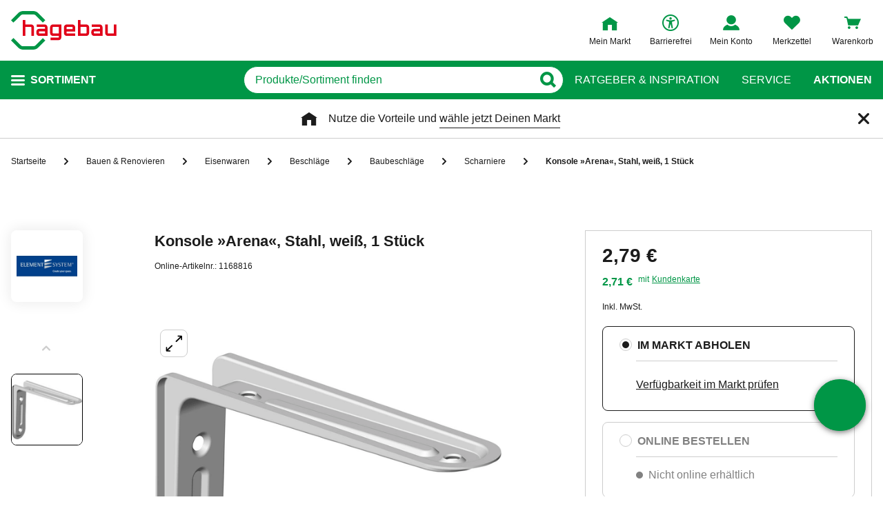

--- FILE ---
content_type: text/css
request_url: https://static.hagebau.de/assets/f8c416d70e9517df95a4e2f900b30c7370edce19/hagebau/css/styles.css
body_size: 30191
content:
/*! systematize.scss | MIT License | github.com/mvasilkov/systematize */html{-ms-overflow-style:scrollbar;-webkit-text-size-adjust:100%;font-family:-apple-system,Segoe UI,system-ui,Roboto,Helvetica Neue,sans-serif;line-height:1.58}body{margin:0}h1{font-size:2em;margin:.67em 0}main{display:block}hr{box-sizing:content-box;height:0;overflow:visible}pre{font-family:SFMono-Regular,SF Mono,Ubuntu Mono,Consolas,DejaVu Sans Mono,Menlo,monospace;font-size:1em}a{background-color:transparent}abbr[title]{border-bottom:0;text-decoration:underline;text-decoration:underline dotted}b,strong{font-weight:bolder}code,kbd,samp{font-family:SFMono-Regular,SF Mono,Ubuntu Mono,Consolas,DejaVu Sans Mono,Menlo,monospace;font-size:1em}small{font-size:80%}sub,sup{font-size:75%;line-height:0;position:relative;vertical-align:baseline}sub{bottom:-.25em}sup{top:-.5em}::-moz-selection{background-color:#b2d7ff;text-shadow:none}::selection{background-color:#b2d7ff;text-shadow:none}iframe{border:0}img{border-style:none}table{border-collapse:collapse}button,input,optgroup,select,textarea{margin:0}button,input{overflow:visible}button,select{text-transform:none}[type=button],[type=reset],[type=submit],button{-webkit-appearance:button}[type=button]::-moz-focus-inner,[type=reset]::-moz-focus-inner,[type=submit]::-moz-focus-inner,button::-moz-focus-inner{border-style:none;padding:0}[type=button]:-moz-focusring,[type=reset]:-moz-focusring,[type=submit]:-moz-focusring,button:-moz-focusring{outline:1px dotted ButtonText}fieldset{padding:.35em .75em .625em}legend{box-sizing:border-box;color:inherit;display:table;max-width:100%;padding:0;white-space:normal}progress{vertical-align:baseline}textarea{overflow:auto;resize:vertical}[type=checkbox],[type=radio]{box-sizing:border-box;padding:0}[type=number]::-webkit-inner-spin-button,[type=number]::-webkit-outer-spin-button{height:auto}[type=search]{-webkit-appearance:textfield;outline-offset:-2px}[type=search]::-webkit-search-decoration{-webkit-appearance:none}::-webkit-file-upload-button{-webkit-appearance:button}details{display:block}summary{display:list-item}template{display:none}[tabindex],a,area,button,input,label,select,summary,textarea{-ms-touch-action:manipulation;touch-action:manipulation}[hidden]{display:none}[tabindex="-1"]:focus{outline:0}@font-face{font-family:iconfont;font-style:normal;font-weight:400;src:url(/assets/f8c416d70e9517df95a4e2f900b30c7370edce19/hagebau/fonts/iconfont.eot);src:url(/assets/f8c416d70e9517df95a4e2f900b30c7370edce19/hagebau/fonts/iconfont.eot?#iefix) format("embedded-opentype"),url(/assets/f8c416d70e9517df95a4e2f900b30c7370edce19/hagebau/fonts/iconfont.woff) format("woff"),url(/assets/f8c416d70e9517df95a4e2f900b30c7370edce19/hagebau/fonts/iconfont.ttf) format("truetype"),url(/assets/f8c416d70e9517df95a4e2f900b30c7370edce19/hagebau/fonts/iconfont.svg#iconfont) format("svg")}@font-face{font-display:swap;font-family:Hagebau;font-style:normal;font-weight:400;src:local("Hagebau-Black"),url(/assets/f8c416d70e9517df95a4e2f900b30c7370edce19/hagebau/fonts/Hagebau-Black.woff) format("woff")}.component-placeholder,.contact-page--loading #iHelpApplication,[is=hero-slider] .hero-slider__placeholder--image,hero-slider .hero-slider__placeholder--image{background:#f4f4f4;overflow:hidden;position:relative}.component-placeholder:after,.contact-page--loading #iHelpApplication:after,[is=hero-slider] .hero-slider__placeholder--image:after,hero-slider .hero-slider__placeholder--image:after{animation:left-to-right-animation 1s ease-in-out infinite forwards;background:linear-gradient(90deg,hsla(0,0%,100%,0) 20%,#fff 50%,hsla(0,0%,100%,0) 80%);content:"";height:100%;left:0;position:absolute;top:0;width:100%}.accordion__button--icon-left:after,.accordion__button--icon-left:before,.accordion__button:after,.accordion__button:before,.box-insertion-teaser__icon--nm-icon-check:after,.box-insertion-teaser__icon--nm-icon-check:before,.box-insertion-teaser__icon--nm-icon-delivery-24h:after,.box-insertion-teaser__icon--nm-icon-delivery-24h:before,.box-insertion-teaser__icon--nm-icon-express-delivery:after,.box-insertion-teaser__icon--nm-icon-express-delivery:before,.box-insertion-teaser__icon--nm-icon-gift-voucher:after,.box-insertion-teaser__icon--nm-icon-gift-voucher:before,.box-insertion-teaser__icon--nm-icon-return:after,.box-insertion-teaser__icon--nm-icon-return:before,.box-insertion-teaser__icon--nm-icon-shop-cart:after,.box-insertion-teaser__icon--nm-icon-shop-cart:before,.breadcrumbs__item:after,.breadcrumbs__item:before,.breadcrumbs__link--left-arrow:after,.breadcrumbs__link--left-arrow:before,.burger-nav-tree__back-button:after,.burger-nav-tree__back-button:before,.burger-nav-tree__link--arrow:after,.burger-nav-tree__link--arrow:before,.button--icon_back:after,.button--icon_back:before,.button--icon_cart:after,.button--icon_cart:before,.button--icon_checked:after,.button--icon_checked:before,.button--icon_close:after,.button--icon_close:before,.button--icon_edit:after,.button--icon_edit:before,.button--icon_next:after,.button--icon_next:before,.button--icon_reload:after,.button--icon_reload:before,.button--icon_remove:after,.button--icon_remove:before,.contact-page__button-link:after,.contact-page__button-link:before,.empty-search-info__heading--tips:after,.empty-search-info__heading--tips:before,.hero-slider__button--next:after,.hero-slider__button--next:before,.hero-slider__button--prev:after,.hero-slider__button--prev:before,.html-teaser summary:after,.html-teaser summary:before,.input__button--icon_eye-blocked:after,.input__button--icon_eye-blocked:before,.input__button--icon_eye:after,.input__button--icon_eye:before,.input__button--icon_mail:after,.input__button--icon_mail:before,.input__button--icon_search:after,.input__button--icon_search:before,.input__button--icon_send:after,.input__button--icon_send:before,.input__button:after,.input__button:before,.input__close-icon:after,.input__close-icon:before,.input__close-icon__cancel:after,.input__close-icon__cancel:before,.login-page__benefits:after,.login-page__benefits:before,.login-page__info-box--headline:after,.login-page__info-box--headline:before,.navigation-side--link__arrow:after,.navigation-side--link__arrow:before,.service-teaser--icon_nm-icon-callback-service:after,.service-teaser--icon_nm-icon-callback-service:before,.service-teaser--icon_nm-icon-check:after,.service-teaser--icon_nm-icon-check:before,.service-teaser--icon_nm-icon-delivery-24h:after,.service-teaser--icon_nm-icon-delivery-24h:before,.service-teaser--icon_nm-icon-express-delivery:after,.service-teaser--icon_nm-icon-express-delivery:before,.service-teaser--icon_nm-icon-gift-voucher:after,.service-teaser--icon_nm-icon-gift-voucher:before,.service-teaser--icon_nm-icon-return:after,.service-teaser--icon_nm-icon-return:before,.service-teaser--icon_nm-icon-shop-cart:after,.service-teaser--icon_nm-icon-shop-cart:before,.sidebar-menu__parent-category:after,.sidebar-menu__parent-category:before,noscript .header .noJsBanner:after,noscript .header .noJsBanner:before{-moz-osx-font-smoothing:grayscale;-webkit-font-smoothing:antialiased;display:inline-block;font-family:iconfont,sans-serif;font-style:normal;font-variant:normal;font-weight:400;line-height:1;text-decoration:inherit;text-rendering:optimizeLegibility;text-transform:none}.divider{height:1px;margin:20px 0;position:relative}.divider:before{background-color:#e9e9e9;content:"";height:1px;position:absolute;top:0;width:100%}*{box-sizing:border-box}body,html{background-color:#fff;color:#1c1c1c;display:block;font-family:Arial,sans-serif;font-size:16px;font-weight:400;line-height:1;margin:0;width:100vw}@media only print{body .breadcrumbs,body footer,body header,html .breadcrumbs,html footer,html header{display:none}}body{overflow-x:hidden;overflow-y:scroll}button{color:inherit;font-family:Arial,sans-serif}input,select,textarea{font-family:Arial,sans-serif;font-size:16px!important}.no-scroll{height:100%;overflow-y:hidden;position:fixed;width:100%}@media(min-width:1024px){.no-scroll{position:relative}}noscript .header{background-color:#f2f2f2;padding-bottom:16px;padding-top:16px;width:100%}noscript .header .noJsBanner{display:block;margin-left:auto;margin-right:auto;max-width:1440px}noscript .header .noJsBanner:before{content:"\ea3c";margin-left:16px;margin-right:16px}noscript .header .noJsBanner__content{font-size:16px;font-weight:700;margin-top:-18px;padding-left:38px}@media(max-width:768px){noscript .header .noJsBanner__content{font-size:12px;margin-right:64px;margin-top:-16px}}@keyframes left-to-right-animation{0%{transform:translate3d(-100%,0,0)}to{transform:translate3d(100%,0,0)}}.slide-fade-leave-active,.slide-left-enter-active{transition:all 1.5s ease-in-out}.slide-left-enter,.slide-left-leave,.slide-left-leave-to{transform:translateX(10px)}.slide-down-enter-active,.slide-down-leave-active{transition:height .2s ease;will-change:height}.slide-down-enter,.slide-down-leave-to{height:0!important}.fade-enter-active,.fade-leave-active{transition:opacity .2s ease}.fade-enter,.fade-leave-to{opacity:0}.u-bg-brightGrey{background:#f4f4f4}.u-bg-colorBrandPrimary{background:#009646}.u-bg-colorBrandPrimaryBright{background:#b2dfc7}.u-color-brand{color:#009646}.u-block{display:block!important}.u-inline{display:inline!important}.u-inlineBlock{display:inline-block!important;max-width:100%}.u-hidden{display:none!important}.u-flex{display:flex}.u-cf:after{clear:both;content:"";display:block}.u-nbfc{overflow:hidden!important}.u-floatNone{float:none!important}.u-floatLeft{float:left!important}.u-floatRight{float:right!important}.u-w100P{width:100%!important}.u-positionAbsolute,.u-positionBL,.u-positionBR,.u-positionLC,.u-positionTL,.u-positionTR{position:absolute}.u-positionRelative{position:relative}.u-positionTL{left:0;top:0}.u-positionTR{right:0;top:0}.u-positionBL{bottom:0;left:0}.u-positionBR{bottom:0;right:0}.u-positionLC{left:-20px;top:40%}.u-marginAn{margin:0!important}.u-paddingAn{padding:0!important}.u-marginAxs{margin:5px!important}.u-paddingAxs{padding:5px!important}.u-marginA3x{margin:15px!important}.u-paddingA3x{padding:15px!important}.u-marginAs{margin:10px!important}.u-paddingAs{padding:10px!important}.u-marginAm{margin:20px!important}.u-paddingAm{padding:20px!important}.u-marginA5x{margin:25px!important}.u-paddingA5x{padding:25px!important}.u-marginA6x{margin:30px!important}.u-paddingA6x{padding:30px!important}.u-marginA7x{margin:35px!important}.u-paddingA7x{padding:35px!important}.u-marginAl{margin:40px!important}.u-paddingAl{padding:40px!important}.u-marginA10x{margin:50px!important}.u-paddingA10x{padding:50px!important}.u-marginAxl{margin:60px!important}.u-paddingAxl{padding:60px!important}.u-marginAxxl{margin:100px!important}.u-paddingAxxl{padding:100px!important}.u-marginTn{margin:0!important}.u-paddingTn{padding:0!important}.u-marginTxs{margin:5px 0 0!important}.u-paddingTxs{padding:5px 0 0!important}.u-marginT3x{margin:15px 0 0!important}.u-paddingT3x{padding:15px 0 0!important}.u-marginTs{margin:10px 0 0!important}.u-paddingTs{padding:10px 0 0!important}.u-marginTm{margin:20px 0 0!important}.u-paddingTm{padding:20px 0 0!important}.u-marginT5x{margin:25px 0 0!important}.u-paddingT5x{padding:25px 0 0!important}.u-marginT6x{margin:30px 0 0!important}.u-paddingT6x{padding:30px 0 0!important}.u-marginT7x{margin:35px 0 0!important}.u-paddingT7x{padding:35px 0 0!important}.u-marginTl{margin:40px 0 0!important}.u-paddingTl{padding:40px 0 0!important}.u-marginT10x{margin:50px 0 0!important}.u-paddingT10x{padding:50px 0 0!important}.u-marginTxl{margin:60px 0 0!important}.u-paddingTxl{padding:60px 0 0!important}.u-marginTxxl{margin:100px 0 0!important}.u-paddingTxxl{padding:100px 0 0!important}.u-marginBn{margin:0!important}.u-paddingBn{padding:0!important}.u-marginBxs{margin:0 0 5px!important}.u-paddingBxs{padding:0 0 5px!important}.u-marginB3x{margin:0 0 15px!important}.u-paddingB3x{padding:0 0 15px!important}.u-marginBs{margin:0 0 10px!important}.u-paddingBs{padding:0 0 10px!important}.u-marginBm{margin:0 0 20px!important}.u-paddingBm{padding:0 0 20px!important}.u-marginB5x{margin:0 0 25px!important}.u-paddingB5x{padding:0 0 25px!important}.u-marginB6x{margin:0 0 30px!important}.u-paddingB6x{padding:0 0 30px!important}.u-marginB7x{margin:0 0 35px!important}.u-paddingB7x{padding:0 0 35px!important}.u-marginBl{margin:0 0 40px!important}.u-paddingBl{padding:0 0 40px!important}.u-marginB10x{margin:0 0 50px!important}.u-paddingB10x{padding:0 0 50px!important}.u-marginBxl{margin:0 0 60px!important}.u-paddingBxl{padding:0 0 60px!important}.u-marginBxxl{margin:0 0 100px!important}.u-paddingBxxl{padding:0 0 100px!important}.u-marginRn{margin:0!important}.u-paddingRn{padding:0!important}.u-marginRxs{margin:0 5px 0 0!important}.u-paddingRxs{padding:0 5px 0 0!important}.u-marginR3x{margin:0 15px 0 0!important}.u-paddingR3x{padding:0 15px 0 0!important}.u-marginRs{margin:0 10px 0 0!important}.u-paddingRs{padding:0 10px 0 0!important}.u-marginRm{margin:0 20px 0 0!important}.u-paddingRm{padding:0 20px 0 0!important}.u-marginR5x{margin:0 25px 0 0!important}.u-paddingR5x{padding:0 25px 0 0!important}.u-marginR6x{margin:0 30px 0 0!important}.u-paddingR6x{padding:0 30px 0 0!important}.u-marginR7x{margin:0 35px 0 0!important}.u-paddingR7x{padding:0 35px 0 0!important}.u-marginRl{margin:0 40px 0 0!important}.u-paddingRl{padding:0 40px 0 0!important}.u-marginR10x{margin:0 50px 0 0!important}.u-paddingR10x{padding:0 50px 0 0!important}.u-marginRxl{margin:0 60px 0 0!important}.u-paddingRxl{padding:0 60px 0 0!important}.u-marginRxxl{margin:0 100px 0 0!important}.u-paddingRxxl{padding:0 100px 0 0!important}.u-marginLn{margin:0!important}.u-paddingLn{padding:0!important}.u-marginLxs{margin:0 0 0 5px!important}.u-paddingLxs{padding:0 0 0 5px!important}.u-marginL3x{margin:0 0 0 15px!important}.u-paddingL3x{padding:0 0 0 15px!important}.u-marginLs{margin:0 0 0 10px!important}.u-paddingLs{padding:0 0 0 10px!important}.u-marginLm{margin:0 0 0 20px!important}.u-paddingLm{padding:0 0 0 20px!important}.u-marginL5x{margin:0 0 0 25px!important}.u-paddingL5x{padding:0 0 0 25px!important}.u-marginL6x{margin:0 0 0 30px!important}.u-paddingL6x{padding:0 0 0 30px!important}.u-marginL7x{margin:0 0 0 35px!important}.u-paddingL7x{padding:0 0 0 35px!important}.u-marginLl{margin:0 0 0 40px!important}.u-paddingLl{padding:0 0 0 40px!important}.u-marginL10x{margin:0 0 0 50px!important}.u-paddingL10x{padding:0 0 0 50px!important}.u-marginLxl{margin:0 0 0 60px!important}.u-paddingLxl{padding:0 0 0 60px!important}.u-marginLxxl{margin:0 0 0 100px!important}.u-paddingLxxl{padding:0 0 0 100px!important}.u-marginVn{margin:0!important}.u-paddingVn{padding:0!important}.u-marginVxs{margin:5px 0!important}.u-paddingVxs{padding:5px 0!important}.u-marginV3x{margin:15px 0!important}.u-paddingV3x{padding:15px 0!important}.u-marginVs{margin:10px 0!important}.u-paddingVs{padding:10px 0!important}.u-marginVm{margin:20px 0!important}.u-paddingVm{padding:20px 0!important}.u-marginV5x{margin:25px 0!important}.u-paddingV5x{padding:25px 0!important}.u-marginV6x{margin:30px 0!important}.u-paddingV6x{padding:30px 0!important}.u-marginV7x{margin:35px 0!important}.u-paddingV7x{padding:35px 0!important}.u-marginVl{margin:40px 0!important}.u-paddingVl{padding:40px 0!important}.u-marginV10x{margin:50px 0!important}.u-paddingV10x{padding:50px 0!important}.u-marginVxl{margin:60px 0!important}.u-paddingVxl{padding:60px 0!important}.u-marginVxxl{margin:100px 0!important}.u-paddingVxxl{padding:100px 0!important}.u-marginHn{margin:0!important}.u-paddingHn{padding:0!important}.u-marginHxs{margin:0 5px!important}.u-paddingHxs{padding:0 5px!important}.u-marginH3x{margin:0 15px!important}.u-paddingH3x{padding:0 15px!important}.u-marginHs{margin:0 10px!important}.u-paddingHs{padding:0 10px!important}.u-marginHm{margin:0 20px!important}.u-paddingHm{padding:0 20px!important}.u-marginH5x{margin:0 25px!important}.u-paddingH5x{padding:0 25px!important}.u-marginH6x{margin:0 30px!important}.u-paddingH6x{padding:0 30px!important}.u-marginH7x{margin:0 35px!important}.u-paddingH7x{padding:0 35px!important}.u-marginHl{margin:0 40px!important}.u-paddingHl{padding:0 40px!important}.u-marginH10x{margin:0 50px!important}.u-paddingH10x{padding:0 50px!important}.u-marginHxl{margin:0 60px!important}.u-paddingHxl{padding:0 60px!important}.u-marginHxxl{margin:0 100px!important}.u-paddingHxxl{padding:0 100px!important}@media(min-width:768px){.u-marginAcell{margin:104px!important}.u-paddingAcell{padding:104px!important}.u-marginA2xcell{margin:224px!important}.u-paddingA2xcell{padding:224px!important}.u-marginTcell{margin:104px 0 0!important}.u-paddingTcell{padding:104px 0 0!important}.u-marginT2xcell{margin:224px 0 0!important}.u-paddingT2xcell{padding:224px 0 0!important}.u-marginBcell{margin:0 0 104px!important}.u-paddingBcell{padding:0 0 104px!important}.u-marginB2xcell{margin:0 0 224px!important}.u-paddingB2xcell{padding:0 0 224px!important}.u-marginRcell{margin:0 104px 0 0!important}.u-paddingRcell{padding:0 104px 0 0!important}.u-marginR2xcell{margin:0 224px 0 0!important}.u-paddingR2xcell{padding:0 224px 0 0!important}.u-marginLcell{margin:0 0 0 104px!important}.u-paddingLcell{padding:0 0 0 104px!important}.u-marginL2xcell{margin:0 0 0 224px!important}.u-paddingL2xcell{padding:0 0 0 224px!important}.u-marginVcell{margin:104px 0!important}.u-paddingVcell{padding:104px 0!important}.u-marginV2xcell{margin:224px 0!important}.u-paddingV2xcell{padding:224px 0!important}.u-marginHcell{margin:0 104px!important}.u-paddingHcell{padding:0 104px!important}.u-marginH2xcell{margin:0 224px!important}.u-paddingH2xcell{padding:0 224px!important}}.u-marginAuto{margin:auto}.u-marginVauto{margin:auto 0}.u-textCenter{text-align:center!important}.u-textLeft{text-align:left!important}.u-textRight{text-align:right!important}.u-textJustify{text-align:justify!important}.u-textNowrap{white-space:nowrap!important}.u-textEllipsis{overflow:hidden;text-overflow:ellipsis;white-space:nowrap}.underlined{text-decoration:underline}.line-through{text-decoration:line-through}.u-scrollableHorizontal{-ms-overflow-style:none;display:block;overflow-x:auto;scrollbar-width:none}.u-scrollableHorizontal::-webkit-scrollbar{display:none}.component-placeholder{min-height:1em}.input{display:block;position:relative}.input__wrapper{align-items:flex-start;background:#fff;border:1px solid #cdcdcd;border-radius:6px;display:flex;height:40px;justify-content:space-between;overflow:hidden;position:relative;transition:border .2s,box-shadow .2s,background-color .2s;width:100%}.input--focus .input__wrapper,.input__wrapper:hover{border-color:#000}.input--error .input__wrapper{border:1px solid #e10019}.input--valid .input__wrapper{border:1px solid #009646}.input--disabled .input__wrapper{background:#e9e9e9;cursor:not-allowed}.input--disabled .input__wrapper:hover{border:1px solid #e9e9e9}.input--type_search .input__wrapper{border-color:#009646;border-radius:30px}.input--type_search .input__wrapper:hover{background:#e9e9e9}.input--type_search .input__wrapper--focus,.input--type_search .input__wrapper:hover{border-color:#009646}.input__field{background:none;border:none;flex:1;font-size:16px;height:100%;padding:0 16px;width:100%}.input__field:focus{outline:none}.input__field--disabled{opacity:.55}.input__field::placeholder{color:#818181}.input__field--with-label{font-size:12px;padding-top:15px}.input--type_search .input__field{color:#009646;text-overflow:ellipsis;transition:color .2s linear}.input--type_search .input__field::placeholder{color:#009646}.input--type_search .input__wrapper--focus .input__field{-webkit-appearance:none;background:#e9e9e9}.input--type_search:hover .input__field::placeholder{color:#005028}.input__button{background:transparent;border:none;cursor:pointer;flex:0 0 auto;height:100%;padding:0 40px 0 5px;position:relative;text-align:left}.input__button:focus{outline:none}.input__button:after{color:#009646;font-weight:600;left:50%;position:absolute;top:50%;transform:translate(-50%,-50%)}.input--type_search:hover .input__button:after{color:#005028}.input__button:after{content:"\ea06";font-size:12px}.input--type_search .input__wrapper--focus .input__button{-webkit-appearance:none;background:#e9e9e9}.input__button--icon_search:after{content:"\ea61";font-size:22px}.input__button--icon_mail:after{content:"\ea26";font-size:22px}.input__button--icon_eye{background-color:transparent}.input__button--icon_eye:after{color:#e9e9e9;content:"\ea2c";font-size:16px;font-weight:400}.input__button--icon_eye-blocked{background-color:transparent}.input__button--icon_eye-blocked:after{color:#818181;content:"\ea2d";font-size:16px;font-weight:400}.input__button--icon_send:after{content:"\ea62";font-size:22px}.input__button-icon{color:#fff;font-size:18px;position:relative;z-index:2}.input__button-text{color:#fff;display:block;font-size:16px;font-weight:400;padding-right:5px;position:relative;z-index:2}.input__error{font-size:12px;margin-top:8px;position:relative;z-index:5}.input__label{color:#818181;font-weight:400;left:16px;line-height:1.5;overflow:hidden;pointer-events:none;position:absolute;text-overflow:ellipsis;top:8px;white-space:nowrap;width:calc(100% - 16px)}@media(min-width:768px){.input__label--only-mobile{display:none}}.input__label--required:after{content:"*"}.input__label--green{color:#009646}.input__label--error,.input__label--focus,.input__label--not-empty{color:#818181;font-size:10px;top:0;transition:all .2s ease}.input__label--error{color:#e10019}.input__hint{display:block;font-size:12px;margin-top:5px}.input__close-icon{background-color:transparent;border:1px solid transparent;cursor:pointer;display:inline-block;margin-right:-8px;margin-top:7px;outline:0;position:relative;vertical-align:middle;z-index:1}.input__close-icon:after{color:#818181;content:"\ea22";font-size:20px}.input__close-icon__cancel:before{color:#cdcdcd;content:"\ea18"}.input--type_search .input__close-icon{align-self:stretch;margin-top:2px}.input--type_search .input__wrapper--focus .input__close-icon{-webkit-appearance:none;background:#e9e9e9}input[type=search]::-webkit-search-cancel-button{-webkit-appearance:none}input::-webkit-inner-spin-button,input::-webkit-outer-spin-button{-webkit-appearance:none;margin:0}input[type=number]{-moz-appearance:textfield}.input-error{display:block;font-size:12px;line-height:1.33}.input-error,.input-error a{color:#e10019}.button,.uc-embedding-container .uc-embedding-buttons .uc-embedding-accept{background:transparent;border:1px solid transparent;border-radius:30px;color:#000;cursor:pointer;font-family:inherit;font-size:16px;font-weight:600;height:40px;line-height:38px;padding:0 24px;position:relative;text-align:center;text-decoration:none;transition:background .15s linear,border-color .15s linear,color .15s linear;width:100%}@media(min-width:768px){.button,.uc-embedding-container .uc-embedding-buttons .uc-embedding-accept{width:auto}}.button:after,.uc-embedding-container .uc-embedding-buttons .uc-embedding-accept:after{transition:color .15s linear}.button:hover,.uc-embedding-container .uc-embedding-buttons .uc-embedding-accept:hover{background:#005028;color:#fff;text-decoration:none}.button:active,.button:focus,.uc-embedding-container .uc-embedding-buttons .uc-embedding-accept:active,.uc-embedding-container .uc-embedding-buttons .uc-embedding-accept:focus{outline:none}.button:focus-visible,.uc-embedding-container .uc-embedding-buttons .uc-embedding-accept:focus-visible{border:4px solid #005fcc}.button--primary,.uc-embedding-container .uc-embedding-buttons .uc-embedding-accept{background:#009646;color:#fff;display:inline-block;text-transform:uppercase}.button--primary:disabled,.uc-embedding-container .uc-embedding-buttons .uc-embedding-accept:disabled{background:#b2dfc7;cursor:default}.button--primary:after,.uc-embedding-container .uc-embedding-buttons .uc-embedding-accept:after{display:inline-block;font-size:10px;padding-left:8px}.button--secondary{background:#fff;border:1px solid #009646;color:#009646;display:inline-block;text-transform:uppercase}.button--secondary:after{display:inline-block;font-size:10px;padding-left:8px}.button--alt,.button--secondary--hover,.button--secondary:hover{background:#009646;color:#fff}.button--alt{border-color:#009646}.button--alt:after{color:#fff}.button--alt:hover{background:#fff;border-color:#009646;color:#009646}.button--alt:hover:after{color:#009646}.button--black{background:#000;border-color:#000;color:#fff}.button--black:after{color:#fff}.button--black:hover{background:#fff;border-color:#000;color:#000}.button--black:hover:after{color:#000}.button--white{background:transparent;border-color:#fff;color:#fff}.button--white:after{color:#fff}.button--white:hover{background:#fff;border-color:#fff;color:#000}.button--white:hover:after{color:#000}.button--grey{background-color:#e9e9e9;color:#1c1c1c}.button--grey:active,.button--grey:focus,.button--grey:hover{-webkit-text-fill-color:#fff;background-color:#818181;color:#fff}.button--bright,.button--light{background:none;border-color:#fff;color:#fff}.button--bright:after,.button--light:after{color:#fff}.button--bright:hover,.button--light:hover{background:#000;border-color:#000}.button--dark{background:none;border-color:#1c1c1c;color:#1c1c1c}.button--dark:after{color:#1c1c1c}.button--dark:hover{background:#000;border-color:#000;color:#fff}.button--disabled{cursor:not-allowed;opacity:.8}.button--type_back{padding:0 30px 0 40px}.button--type_back:after{left:15px;line-height:0;margin-left:0;right:auto;transform:rotate(-180deg)}.button--size_40{font-size:16px;height:40px;line-height:36px}.button--icon{padding:0 40px}.button--icon:after{font-size:12px;font-weight:600;position:absolute;right:15px;top:50%;transform:translateY(-50%)}.button--icon--front:after{left:15px;right:auto}.button--icon_reload:after{content:"\ea5b"}.button--icon_close:after{content:"\ea18"}.button--icon_next:after{content:"\ea06"}.button--icon_back:after{content:"\ea05";font-size:12px;left:15px;right:auto}.button--icon_cart:after{content:"\ea19";font-size:22px;font-weight:500}.button--icon_edit:after{content:"\ea51"}.button--icon_remove:after{content:"\ea70"}.button--icon_checked:after{content:"\ea1d"}.textarea{display:block}.textarea__wrapper{align-items:flex-start;background:#fff;border:1px solid #cdcdcd;border-radius:6px;display:flex;height:200px;justify-content:space-between;overflow:hidden;transition:border .2s,box-shadow .2s,background-color .2s;width:100%}.textarea__wrapper--focus,.textarea__wrapper:hover{border-color:#000}.textarea__wrapper--error{border:1px solid #e10019}.textarea__wrapper--success,.textarea__wrapper--valid{border:1px solid #009646}.textarea__wrapper--success:hover{border:1px solid #004a22}.textarea__wrapper--disabled{background:#e9e9e9;cursor:not-allowed}.textarea__wrapper--disabled:hover{border:1px solid #e9e9e9}.textarea__field{background:none;border:none;flex:1;font-size:16px;height:100%;min-height:100px;padding:0 16px;resize:none;width:100%}.textarea__field:focus{outline:none}.textarea__field--disabled{opacity:.55}.textarea__field--with-label{font-size:12px;padding-top:15px}.textarea__field--base-font-size{font-size:16px;line-height:1.5}.textarea__field::placeholder{color:#818181}.textarea__error{margin-top:8px;position:relative;z-index:5}.textarea__label{display:block;font-size:12px;margin:5px 0;max-height:50px;opacity:1;overflow:hidden;transform:translate(0);transition:transform .15s ease-out,opacity .05s ease-out}.textarea__label--focus,.textarea__label--not-empty{color:#818181;font-size:10px;top:0;transition:all .2s ease}@media(min-width:768px){.textarea__label--only-mobile{display:none}}.textarea__label--as-placeholder{opacity:0;padding-bottom:0;pointer-events:none;transform:translate(15px,35px)}.textarea__label--required:after{content:"*"}.burger-nav-tree{background:#fff;display:block;list-style:none;padding:0;position:relative;text-transform:none}.burger-nav-tree--main{text-transform:uppercase}.burger-nav-tree__subcategories{background:#fff;height:100%;left:0;overflow:hidden;position:absolute;top:0;transform:translate3d(100%,0,0);transition:transform .3s;width:100%}.burger-nav-tree__subcategories--active{height:auto;overflow:visible;transform:translateZ(0)}.burger-nav-tree__list{background:#fff;height:100%;list-style:none;margin:0;padding:0}.burger-nav-tree__item{-webkit-tap-highlight-color:rgba(0,0,0,0);cursor:pointer;display:block;padding:0 32px}.burger-nav-tree__item--headline{border-top:1px solid #818181;color:#009646;font-size:12px;font-weight:700;padding:16px 32px;position:relative;text-decoration:underline;text-transform:uppercase}.burger-nav-tree--main>.burger-nav-tree__item--headline{margin-left:32px;padding-left:0}.burger-nav-tree--last>.burger-nav-tree__item--headline{margin-right:32px;padding-right:0}.burger-nav-tree__item--category-special{border-bottom:1px solid #f4f4f4;padding:5px 0}.burger-nav-tree__item--bottom-link_first{border-top:1px solid #f4f4f4;padding-top:5px}.burger-nav-tree__link{color:#000;display:flex;font-size:16px;padding:12px 0;position:relative;text-decoration:none}.burger-nav-tree__link:visited{color:#000}.burger-nav-tree__link--highlighted{color:#009646}.burger-nav-tree__link--arrow:before{content:"\ea06";font-size:12px;position:absolute;right:0;top:50%;transform:translateY(-50%)}.burger-nav-tree__back-button{align-items:center;background:#fff;display:flex;height:56px;padding:0 32px;width:100%}.burger-nav-tree__back-button:before{content:"\ea05";font-size:12px;margin-right:8px}.burger-nav-tree__image-wrapper{display:block;height:16px;margin-right:8px;width:16px}.burger-nav-tree__image{display:block;height:auto;width:100%}.service-teaser{align-items:center;display:flex;justify-content:flex-start;position:relative}.service-teaser,.service-teaser:hover,.service-teaser:visited{text-decoration:none}.service-teaser:before{color:#009646;font-size:26px;left:10px;position:absolute;top:50%;transform:translateY(-50%)}@media(min-width:768px){.service-teaser:before{font-size:30px}}@media(min-width:1025px){.service-teaser:before{font-size:34px}}.service-teaser--icon_nm-icon-callback-service:before{content:"\ea38"}.service-teaser--icon_nm-icon-delivery-24h:before{content:"\ea71"}.service-teaser--icon_nm-icon-gift-voucher:before{content:"\ea33"}.service-teaser--icon_nm-icon-shop-cart:before{content:"\ea19"}.service-teaser--icon_nm-icon-return:before{content:"\ea5b"}.service-teaser--icon_nm-icon-express-delivery:before{content:"\ea6e"}.service-teaser--icon_nm-icon-check:before{content:"\ea1d"}.service-teaser--theme_dark{background-color:#000}.service-teaser--theme_bright{background-color:#b2dfc7}.service-teaser--theme_highlight{background-color:#e9e9e9}.service-teaser--theme_discreet{background-color:#e10019}.service-teaser--theme_orange{background-color:#009646}.service-teaser--theme_dark-grey{background-color:#cdcdcd}.service-teaser--theme_light-grey{background-color:#e9e9e9}.service-teaser__content{color:#1c1c1c;display:flex;flex-flow:column;font-size:16px;font-weight:600;justify-content:center;max-width:180px;min-height:50px;overflow-wrap:break-word;padding-left:40px;width:100%}@media(min-width:1025px){.service-teaser__content{max-width:210px;padding-left:70px}}.box-insertion-teaser{height:100%}.box-insertion-teaser__box{display:flex;padding:15px 0}.box-insertion-teaser__icon{display:block;font-size:34px;height:40px;width:40px}@media(min-width:1024px){.box-insertion-teaser__icon{font-size:34px;height:55px;width:55px}}.box-insertion-teaser__icon--nm-icon-delivery-24h:after{content:"\ea71"}.box-insertion-teaser__icon--nm-icon-gift-voucher:after{content:"\ea33"}.box-insertion-teaser__icon--nm-icon-shop-cart:after{content:"\ea19"}.box-insertion-teaser__icon--nm-icon-return:after{content:"\ea5b"}.box-insertion-teaser__icon--nm-icon-express-delivery:after{content:"\ea6e"}.box-insertion-teaser__icon--nm-icon-check:after{content:"\ea1d"}.box-insertion-teaser__image-wrapper{align-items:center;display:flex;padding:0 15px;position:relative;text-align:center}.box-insertion-teaser__image{height:auto;max-height:100%;max-width:100%;width:auto}.box-insertion-teaser__content-wrapper{display:flex;flex-direction:column;padding:0 15px}.box-insertion-teaser__headline{font-size:30px;font-weight:600;padding-bottom:5px}@media(min-width:768px){.box-insertion-teaser__headline{padding-bottom:15px}}.box-insertion-teaser__theme--default{color:#1c1c1c}.box-insertion-teaser__theme--color-brand-bg{background-color:#009646;color:#fff}.box-insertion-teaser__theme--color-gray-dark-bg,.box-insertion-teaser__theme--color-gray-darker-bg{background-color:#cdcdcd;color:#fff}.box-insertion-teaser__theme--color-success-bg{background-color:#b2dfc7;color:#fff}.box-insertion-teaser__theme--color-text-bg{background-color:#1c1c1c;color:#009646}.box-insertion-teaser__theme--color-danger-bg,.box-insertion-teaser__theme--color-warning-bg{background-color:#e10019;color:#fff}.box-insertion-teaser__theme--color-info-bg{background-color:#5bc0de;color:#fff}.box-insertion-teaser__theme--color-white-bg{background-color:#fff;color:#009646}.box-insertion-teaser__theme--color-black-bg{background-color:#000;color:#009646}.box-insertion-teaser__theme--color-gray-bg{background-color:#e9e9e9;color:#009646}.box-insertion-teaser__theme--color-gray-lighter-bg{background-color:#f4f4f4;color:#009646}.box-insertion-teaser__theme--color-gray-light-bg{background-color:#e9e9e9;color:#009646}.box-insertion-teaser__text{display:flex;flex-direction:column;flex-grow:1;font-size:16px;font-weight:400;justify-content:center;line-height:1.4}.box-insertion-teaser a{text-decoration:none}.box-insertion-teaser a:hover{box-shadow:0 5px 5px -3px #cdcdcd}.breadcrumbs{align-items:center;display:flex;flex-wrap:nowrap;justify-content:flex-start;list-style:none;margin-left:auto;margin-right:auto;margin-top:8px;max-width:1440px;padding-left:16px;padding-right:16px;position:relative;width:100%;z-index:2}@media(min-width:768px){.breadcrumbs{flex-wrap:nowrap}}@media(min-width:1024px){.breadcrumbs{flex-wrap:wrap}}@media(min-width:768px){.breadcrumbs{margin-top:16px}}.breadcrumbs--seo{display:none}.breadcrumbs__item{align-items:center;display:flex;flex-shrink:0;margin-right:8px;overflow:hidden;padding-bottom:3px;position:relative}@media(min-width:1024px){.breadcrumbs__item{margin-right:24px}}.breadcrumbs__item:after{color:#1c1c1c;content:"\ea06";display:inline-block;font-size:8px;margin-left:8px;transition:transform .2s}@media(min-width:1024px){.breadcrumbs__item:after{font-size:10px;margin-left:24px}}.breadcrumbs__item:last-child{flex-shrink:1;margin-left:0;padding-left:0}.breadcrumbs__item:last-child:after{content:none}.breadcrumbs--more-than-two .breadcrumbs__item{display:none}@media(min-width:1024px){.breadcrumbs--more-than-two .breadcrumbs__item{display:flex}}.breadcrumbs--more-than-two .breadcrumbs__item:last-child,.breadcrumbs--more-than-two .breadcrumbs__item:nth-last-child(2){display:flex}.breadcrumbs__link{align-items:center;color:#1c1c1c;display:flex;font-size:10px;line-height:19px;text-decoration:none;white-space:nowrap;width:100%}@media(min-width:1024px){.breadcrumbs__link{font-size:12px}}.breadcrumbs__link h1,.breadcrumbs__link--current{color:#1c1c1c;font-weight:700}.breadcrumbs__link h1{font-size:10px;margin:0}@media(min-width:1024px){.breadcrumbs__link h1{font-size:12px}}.breadcrumbs__link--left-arrow:before{color:#1c1c1c;content:"\ea05";font-size:8px;margin-left:0;margin-right:8px}@media(min-width:1024px){.breadcrumbs__link--left-arrow:before{display:none}}.breadcrumbs__name{overflow:hidden;text-overflow:ellipsis;width:100%}.headline{display:block;font-weight:700;margin:0;width:100%}.headline--type_teaser{font-size:22px;font-weight:400;margin:0 0 16px}@media(min-width:1024px){.headline--type_teaser{font-size:30px;margin:0 0 32px}}.headline h1,.headline--type_h1,.headline.h1{font-size:28px}@media(min-width:1024px){.headline h1,.headline--type_h1,.headline.h1{font-size:34px}}.headline--app{padding-top:32px}.headline h2,.headline--type_h2,.headline.h2{font-size:22px;text-transform:none}@media(min-width:1024px){.headline h2,.headline--type_h2,.headline.h2{font-size:30px}}.headline h3,.headline--type_h3,.headline.h3{font-size:16px;font-weight:600;text-transform:none}@media(min-width:1024px){.headline h3,.headline--type_h3,.headline.h3{font-size:22px}}.headline h4,.headline.h4{font-size:16px;text-transform:none}.headline h5,.headline.h5{font-size:10px;text-transform:none}@media(min-width:1024px){.headline h5,.headline.h5{font-size:12px}}.headline h6,.headline.h6{font-size:8px;text-transform:none}@media(min-width:1024px){.headline h6,.headline.h6{font-size:10px}}.products-list-page{display:block;margin-left:auto;margin-right:auto;max-width:1440px;padding-left:16px;padding-right:16px;position:relative;width:100%}@media(min-width:768px){.products-list-page{flex-wrap:nowrap}}@media(min-width:1024px){.products-list-page{flex-wrap:wrap}}@media(min-width:768px){.products-list-page{align-items:stretch;display:flex;flex-wrap:wrap;justify-content:space-between}}.products-list-page__column{display:none}@media(min-width:768px){.products-list-page__column{border-right:1px solid #e9e9e9;display:block;padding-right:16px;width:calc(25% - 16px)}}@media(min-width:1024px){.products-list-page__column{padding-right:24px}}.products-list-page__content{width:100%}@media(min-width:768px){.products-list-page__content{padding-left:16px;width:calc(75% + 16px)}}@media(min-width:1024px){.products-list-page__content{padding-left:24px}.products-list-page{padding-top:32px}}.products-list-page--app{padding-top:32px}.products-list-page__questionnare{margin-top:32px}.products-list-page__loader{background:hsla(0,0%,100%,.5);height:100%;left:0;position:absolute;top:0;width:100%;z-index:100}.products-list-page__loader--hidden{display:none}.products-list-page__empty-stationary{display:flex;flex-direction:column}@media(min-width:1024px){.products-list-page__empty-stationary{width:672px}}.products-list-page__empty-stationary-headline{font-weight:700;margin-bottom:24px}@media(max-width:1023px){.products-list-page__empty-stationary-headline{margin-top:16px}}.products-list-page__empty-stationary-body{font-weight:400;line-height:1.5;margin-bottom:40px}.products-list-page__empty-stationary-buttons{display:grid}@media(min-width:768px){.products-list-page__empty-stationary-buttons{grid-template-columns:1fr 1fr}}.products-list-page__empty-stationary-button{margin-left:16px;min-width:208px}@media(min-width:768px){.products-list-page__empty-stationary-button:first-child{margin-left:224px}}.products-list-page__empty-stationary-button:last-child{grid-row:1}@media(min-width:768px){.products-list-page__empty-stationary-button:last-child{grid-column:2}}@media(max-width:1023px){.products-list-page__empty-stationary-button{margin-bottom:16px;margin-left:0;width:auto}}.products-list-page__column{border-right:none;display:block}@media(min-width:768px){.products-list-page__column{margin-top:72px}}.products-list-page__header{display:flex;font-weight:400;margin-bottom:16px;width:100%}@media(min-width:1024px){.products-list-page__header{margin-bottom:40px}}.products-list-page__header--strike{text-decoration:line-through}.products-list-page__header--brand{flex-direction:column;margin-bottom:40px;position:relative}@media(min-width:1024px){.products-list-page__header--brand{margin-bottom:64px}}.products-list-page__name{font-weight:400;margin:0;padding:0;text-align:left;text-transform:none}.products-list-page__teaser-top{margin:0 0 40px;width:100%}@media(min-width:1024px){.products-list-page__teaser-top{margin:0 0 80px}}.products-list-page__teaser-bottom{margin:30px 0;width:100%}.products-list-page__sidebar-menu{display:none}@media(min-width:768px){.products-list-page__sidebar-menu{border-bottom:1px solid #e9e9e9;display:block;padding-bottom:24px}}@media(max-width:767px){.products-list-page__top-bar{margin:0 8px 24px}}@media(min-width:768px){.products-list-page__top-bar{align-items:flex-end;display:flex;justify-content:space-between;padding-bottom:32px;padding-left:8px;padding-right:8px;width:100%}}.products-list-page__bottom-bar{align-items:center;display:flex;justify-content:center;margin-top:30px}.products-list-page__bottom-bar.space-bottom{margin-bottom:30px}@media(min-width:1024px){.products-list-page__bottom-bar{border-top:1px solid #e9e9e9;padding-top:48px}}.products-list-page__button-label{margin-bottom:5px}@media(max-width:767px){.products-list-page__button-label{font-size:12px;line-height:20px;margin-right:75px;padding-top:4px;text-align:end;text-overflow:ellipsis}}.products-list-page__button-label-store{cursor:pointer;text-decoration:underline;text-underline-offset:6px}@media(max-width:767px){.products-list-page__button-label-store{text-overflow:ellipsis}}.products-list-page__products-sort{display:none}@media(min-width:768px){.products-list-page__products-sort{display:block}}@media(max-width:767px){.products-list-page__active-filters{margin-bottom:24px!important}.products-list-page__filters{margin-bottom:-16px;margin-top:32px}}.products-list-page__products-count{align-items:center;color:#cdcdcd;display:flex;flex-grow:1;height:40px}.products-list-page__products-count--text{margin-left:20px}.products-list-page__insertion{width:100%}.products-list-page__insertion--top{margin-bottom:30px}.products-list-page__insertion--bottom{margin-top:30px}.products-list-page__last-search-terms{display:block;margin-bottom:30px;width:100%}.products-list-page__content-search-results{border-top:1px solid #e9e9e9;margin-top:20px;padding-top:20px}.products-list-page__no-results-message{border-top:1px solid #cdcdcd;padding-top:16px}@media(min-width:768px){.products-list-page__no-results-message{padding-top:32px}}@media(min-width:680px){.products-list-page__brand-info{margin-top:40px}}.products-list-page__brand-logo{margin:24px 0 32px auto;max-width:104px}@media(min-width:680px){.products-list-page__brand-logo{margin:0;position:absolute;right:0;top:0}}.products-list-page__brand-image{height:auto;width:100%}@media(min-width:680px){.products-list-page__brand-text{max-width:66%}}.products-list-page__brand-text p{line-height:24px;margin:0}.products-list-page__column.opaque,.products-list-page__content.opaque{opacity:0}.text-box__headline{color:#1c1c1c;font-size:22px;margin-bottom:15px}.text-box__paragraph{color:#e9e9e9;font-size:16px;line-height:1.3;margin-bottom:10px}.text-box__paragraph:last-child{margin-bottom:0}.empty-search-info__main{margin:0 auto;padding-bottom:16px;padding-top:16px;width:45%}@media(min-width:768px){.empty-search-info__main{max-width:70%;min-width:665px}}@media(max-width:767px){.empty-search-info__main{flex-wrap:unset;margin:0 8px;padding-bottom:unset;width:unset}}.empty-search-info__query{font-size:32px;font-weight:300;line-height:32px;margin:0 0 40px}@media(max-width:767px){.empty-search-info__query{font-size:30px;margin:16px}}.empty-search-info__heading{font-size:16px;line-height:1.5;margin-bottom:24px;margin-top:0}.empty-search-info__heading--tips{align-items:center;display:flex;margin-bottom:20px}.empty-search-info__heading--tips:before{content:"\ea3c";margin-right:8px}.empty-search-info__tip-box{background:#e5f4ec;margin:40px 0;padding:32px}@media(max-width:767px){.empty-search-info__tip-box{margin-left:8px;margin-right:8px}}.empty-search-info__tip-list{margin:20px 0 0;padding:0}.empty-search-info__tip{font-size:16px;line-height:1.5;margin-bottom:4px;margin-left:18px}.empty-search-info__tip:last-child{margin-bottom:0}.category-page{margin-left:auto;margin-right:auto;max-width:1440px;padding:0;width:100%}@media(min-width:768px){.category-page{flex-wrap:nowrap}}@media(min-width:1024px){.category-page{flex-wrap:wrap}}.category-page__header{margin-bottom:30px;padding:0 16px}@media(min-width:768px){.category-page__header{align-items:center;display:flex;justify-content:space-between}}.category-page__name{display:block;font-size:22px;font-weight:600;margin:0 0 20px;padding:0;width:100%}@media(min-width:1024px){.category-page__name{font-size:30px}}@media(min-width:768px){.category-page__name{margin:0}}.login-page{margin-left:auto;margin-right:auto;max-width:1440px;padding-left:16px;padding-right:16px;padding-top:36px;width:100%}@media(min-width:768px){.login-page{flex-wrap:nowrap}}@media(min-width:1024px){.login-page{flex-wrap:wrap;padding-top:88px}}.login-page__info-box{background:#f4f4f4;line-height:1.5;padding:16px 24px 24px}@media(min-width:1024px){.login-page__info-box{margin:0 20%}}.login-page__info-box--headline{align-items:center;display:flex;font-weight:700;line-height:1.333;margin-bottom:8px}.login-page__info-box--headline:before{content:"\ea3c";margin-right:8px}@media(min-width:1024px){.login-page__info-box--headline{font-size:22px}}.login-page__info-box a{color:#1c1c1c;text-decoration:underline;text-underline-offset:8px}.login-page__headline{margin-bottom:16px}.login-page__column_container{display:block;width:100%}@media(min-width:1024px){.login-page__column_container{align-items:stretch;display:flex;flex-wrap:wrap;justify-content:center}}.login-page__column{margin-bottom:40px;width:100%}@media(min-width:1024px){.login-page__column{margin-bottom:60px;position:relative;width:30%}.login-page__column:first-child{padding-right:40px}.login-page__column:last-child{border-left:1px solid #cdcdcd;padding-left:40px}}.login-page__submit-wrapper{display:flex;justify-content:flex-end;margin-top:40px}@media(min-width:1024px){.login-page__submit-wrapper{margin-top:59px}}.login-page__info{display:block;font-size:16px;line-height:1.3;margin:4px 0 24px}@media(min-width:1024px){.login-page__info_title{display:block;font-weight:700;margin-bottom:24px}.login-page__info{margin-bottom:25px}}.login-page__headline--mobile-only{border-top:1px solid #cdcdcd;font-size:22px;font-weight:600;margin:0;padding:32px 0}.login-page__benefits:before{content:"\ea13";margin-right:8px}.login-page__register-button{margin-top:17px}.checkout-step-register{margin-left:auto;margin-right:auto;max-width:1440px;padding:50px 16px;width:100%}@media(min-width:768px){.checkout-step-register{flex-wrap:nowrap}}@media(min-width:1024px){.checkout-step-register{flex-wrap:wrap}}.checkout-step-register__header{display:flex;flex-direction:column;margin-bottom:30px}@media(min-width:768px){.checkout-step-register__header{align-items:center;flex-direction:row;justify-content:space-between}}.checkout-step-register__footer{display:flex;flex-direction:column;margin-top:30px}@media(min-width:768px){.checkout-step-register__footer{align-items:center;flex-direction:row;justify-content:space-between}}.checkout-step-register__headline{font-size:22px;font-weight:600}@media(min-width:1024px){.checkout-step-register__headline{font-size:30px}}.checkout-step-register__submit-button--top{display:none}@media(min-width:768px){.checkout-step-register__submit-button--top{display:inline-flex;width:auto}}.checkout-step-register__submit-button--bottom{order:1;width:100%}@media(min-width:768px){.checkout-step-register__submit-button--bottom{order:2;width:auto}}.checkout-step-register__back-button{margin-top:20px;order:2;width:100%}@media(min-width:768px){.checkout-step-register__back-button{margin-top:0;order:1;width:auto}}.checkout-step-register__content{margin:0 auto;max-width:464px}.page-main{display:block}.grid{margin-left:auto;margin-right:auto;max-width:1440px;padding-left:16px;padding-right:16px;width:100%}@media(min-width:768px){.grid{flex-wrap:nowrap}}@media(min-width:1024px){.grid{flex-wrap:wrap}}.grid--wrapper{padding:0}.grid .row{align-items:stretch;display:flex;flex-wrap:wrap;justify-content:flex-start;margin:0 -8px}.grid .row:empty{display:none}@media(min-width:768px){.grid .row{margin:0 -16px}}.grid .col-lg-1{padding:0 8px 40px;width:100%}@media(min-width:769px){.grid .col-lg-1{padding:0 8px 80px;width:8.33333%}}.grid .col-lg-1.nopadding{padding-left:0;padding-right:0}.grid .col-lg-1:has(.headline-teaser){padding-bottom:0}.grid .col-lg-2{padding:0 8px 40px;width:100%}@media(min-width:769px){.grid .col-lg-2{padding:0 8px 80px;width:16.66667%}}.grid .col-lg-2.nopadding{padding-left:0;padding-right:0}.grid .col-lg-2:has(.headline-teaser){padding-bottom:0}.grid .col-lg-3{padding:0 8px 40px;width:100%}@media(min-width:769px){.grid .col-lg-3{padding:0 8px 80px;width:25%}}.grid .col-lg-3.nopadding{padding-left:0;padding-right:0}.grid .col-lg-3:has(.headline-teaser){padding-bottom:0}.grid .col-lg-4{padding:0 8px 40px;width:100%}@media(min-width:769px){.grid .col-lg-4{padding:0 8px 80px;width:33.33333%}}.grid .col-lg-4.nopadding{padding-left:0;padding-right:0}.grid .col-lg-4:has(.headline-teaser){padding-bottom:0}.grid .col-lg-5{padding:0 8px 40px;width:100%}@media(min-width:769px){.grid .col-lg-5{padding:0 8px 80px;width:41.66667%}}.grid .col-lg-5.nopadding{padding-left:0;padding-right:0}.grid .col-lg-5:has(.headline-teaser){padding-bottom:0}.grid .col-lg-6{padding:0 8px 40px;width:100%}@media(min-width:769px){.grid .col-lg-6{padding:0 8px 80px;width:50%}}.grid .col-lg-6.nopadding{padding-left:0;padding-right:0}.grid .col-lg-6:has(.headline-teaser){padding-bottom:0}.grid .col-lg-7{padding:0 8px 40px;width:100%}@media(min-width:769px){.grid .col-lg-7{padding:0 8px 80px;width:58.33333%}}.grid .col-lg-7.nopadding{padding-left:0;padding-right:0}.grid .col-lg-7:has(.headline-teaser){padding-bottom:0}.grid .col-lg-8{padding:0 8px 40px;width:100%}@media(min-width:769px){.grid .col-lg-8{padding:0 8px 80px;width:66.66667%}}.grid .col-lg-8.nopadding{padding-left:0;padding-right:0}.grid .col-lg-8:has(.headline-teaser){padding-bottom:0}.grid .col-lg-9{padding:0 8px 40px;width:100%}@media(min-width:769px){.grid .col-lg-9{padding:0 8px 80px;width:75%}}.grid .col-lg-9.nopadding{padding-left:0;padding-right:0}.grid .col-lg-9:has(.headline-teaser){padding-bottom:0}.grid .col-lg-10{padding:0 8px 40px;width:100%}@media(min-width:769px){.grid .col-lg-10{padding:0 8px 80px;width:83.33333%}}.grid .col-lg-10.nopadding{padding-left:0;padding-right:0}.grid .col-lg-10:has(.headline-teaser){padding-bottom:0}.grid .col-lg-11{padding:0 8px 40px;width:100%}@media(min-width:769px){.grid .col-lg-11{padding:0 8px 80px;width:91.66667%}}.grid .col-lg-11.nopadding{padding-left:0;padding-right:0}.grid .col-lg-11:has(.headline-teaser){padding-bottom:0}.grid .col-lg-12{padding:0 8px 40px;width:100%}@media(min-width:769px){.grid .col-lg-12{padding:0 8px 80px;width:100%}}.grid .col-lg-12.nopadding{padding-left:0;padding-right:0}.grid .col-lg-12:has(.headline-teaser){padding-bottom:0}.grid .col-md-1{padding:0 8px 40px;width:100%}@media(min-width:769px){.grid .col-md-1{padding:0 8px 80px;width:8.33333%}}.grid .col-md-1.nopadding{padding-left:0;padding-right:0}.grid .col-md-1:has(.headline-teaser){padding-bottom:0}.grid .col-md-2{padding:0 8px 40px;width:100%}@media(min-width:769px){.grid .col-md-2{padding:0 8px 80px;width:16.66667%}}.grid .col-md-2.nopadding{padding-left:0;padding-right:0}.grid .col-md-2:has(.headline-teaser){padding-bottom:0}.grid .col-md-3{padding:0 8px 40px;width:100%}@media(min-width:769px){.grid .col-md-3{padding:0 8px 80px;width:25%}}.grid .col-md-3.nopadding{padding-left:0;padding-right:0}.grid .col-md-3:has(.headline-teaser){padding-bottom:0}.grid .col-md-4{padding:0 8px 40px;width:100%}@media(min-width:769px){.grid .col-md-4{padding:0 8px 80px;width:33.33333%}}.grid .col-md-4.nopadding{padding-left:0;padding-right:0}.grid .col-md-4:has(.headline-teaser){padding-bottom:0}.grid .col-md-5{padding:0 8px 40px;width:100%}@media(min-width:769px){.grid .col-md-5{padding:0 8px 80px;width:41.66667%}}.grid .col-md-5.nopadding{padding-left:0;padding-right:0}.grid .col-md-5:has(.headline-teaser){padding-bottom:0}.grid .col-md-6{padding:0 8px 40px;width:100%}@media(min-width:769px){.grid .col-md-6{padding:0 8px 80px;width:50%}}.grid .col-md-6.nopadding{padding-left:0;padding-right:0}.grid .col-md-6:has(.headline-teaser){padding-bottom:0}.grid .col-md-7{padding:0 8px 40px;width:100%}@media(min-width:769px){.grid .col-md-7{padding:0 8px 80px;width:58.33333%}}.grid .col-md-7.nopadding{padding-left:0;padding-right:0}.grid .col-md-7:has(.headline-teaser){padding-bottom:0}.grid .col-md-8{padding:0 8px 40px;width:100%}@media(min-width:769px){.grid .col-md-8{padding:0 8px 80px;width:66.66667%}}.grid .col-md-8.nopadding{padding-left:0;padding-right:0}.grid .col-md-8:has(.headline-teaser){padding-bottom:0}.grid .col-md-9{padding:0 8px 40px;width:100%}@media(min-width:769px){.grid .col-md-9{padding:0 8px 80px;width:75%}}.grid .col-md-9.nopadding{padding-left:0;padding-right:0}.grid .col-md-9:has(.headline-teaser){padding-bottom:0}.grid .col-md-10{padding:0 8px 40px;width:100%}@media(min-width:769px){.grid .col-md-10{padding:0 8px 80px;width:83.33333%}}.grid .col-md-10.nopadding{padding-left:0;padding-right:0}.grid .col-md-10:has(.headline-teaser){padding-bottom:0}.grid .col-md-11{padding:0 8px 40px;width:100%}@media(min-width:769px){.grid .col-md-11{padding:0 8px 80px;width:91.66667%}}.grid .col-md-11.nopadding{padding-left:0;padding-right:0}.grid .col-md-11:has(.headline-teaser){padding-bottom:0}.grid .col-md-12{padding:0 8px 40px;width:100%}@media(min-width:769px){.grid .col-md-12{padding:0 8px 80px;width:100%}}.grid .col-md-12.nopadding{padding-left:0;padding-right:0}.grid .col-md-12:has(.headline-teaser){padding-bottom:0}.grid .col-sm-1{padding:0 8px 40px;width:100%}@media(min-width:769px){.grid .col-sm-1{padding:0 8px 80px;width:8.33333%}}.grid .col-sm-1.nopadding{padding-left:0;padding-right:0}.grid .col-sm-1:has(.headline-teaser){padding-bottom:0}.grid .col-sm-2{padding:0 8px 40px;width:100%}@media(min-width:769px){.grid .col-sm-2{padding:0 8px 80px;width:16.66667%}}.grid .col-sm-2.nopadding{padding-left:0;padding-right:0}.grid .col-sm-2:has(.headline-teaser){padding-bottom:0}.grid .col-sm-3{padding:0 8px 40px;width:100%}@media(min-width:769px){.grid .col-sm-3{padding:0 8px 80px;width:25%}}.grid .col-sm-3.nopadding{padding-left:0;padding-right:0}.grid .col-sm-3:has(.headline-teaser){padding-bottom:0}.grid .col-sm-4{padding:0 8px 40px;width:100%}@media(min-width:769px){.grid .col-sm-4{padding:0 8px 80px;width:33.33333%}}.grid .col-sm-4.nopadding{padding-left:0;padding-right:0}.grid .col-sm-4:has(.headline-teaser){padding-bottom:0}.grid .col-sm-5{padding:0 8px 40px;width:100%}@media(min-width:769px){.grid .col-sm-5{padding:0 8px 80px;width:41.66667%}}.grid .col-sm-5.nopadding{padding-left:0;padding-right:0}.grid .col-sm-5:has(.headline-teaser){padding-bottom:0}.grid .col-sm-6{padding:0 8px 40px;width:100%}@media(min-width:769px){.grid .col-sm-6{padding:0 8px 80px;width:50%}}.grid .col-sm-6.nopadding{padding-left:0;padding-right:0}.grid .col-sm-6:has(.headline-teaser){padding-bottom:0}.grid .col-sm-7{padding:0 8px 40px;width:100%}@media(min-width:769px){.grid .col-sm-7{padding:0 8px 80px;width:58.33333%}}.grid .col-sm-7.nopadding{padding-left:0;padding-right:0}.grid .col-sm-7:has(.headline-teaser){padding-bottom:0}.grid .col-sm-8{padding:0 8px 40px;width:100%}@media(min-width:769px){.grid .col-sm-8{padding:0 8px 80px;width:66.66667%}}.grid .col-sm-8.nopadding{padding-left:0;padding-right:0}.grid .col-sm-8:has(.headline-teaser){padding-bottom:0}.grid .col-sm-9{padding:0 8px 40px;width:100%}@media(min-width:769px){.grid .col-sm-9{padding:0 8px 80px;width:75%}}.grid .col-sm-9.nopadding{padding-left:0;padding-right:0}.grid .col-sm-9:has(.headline-teaser){padding-bottom:0}.grid .col-sm-10{padding:0 8px 40px;width:100%}@media(min-width:769px){.grid .col-sm-10{padding:0 8px 80px;width:83.33333%}}.grid .col-sm-10.nopadding{padding-left:0;padding-right:0}.grid .col-sm-10:has(.headline-teaser){padding-bottom:0}.grid .col-sm-11{padding:0 8px 40px;width:100%}@media(min-width:769px){.grid .col-sm-11{padding:0 8px 80px;width:91.66667%}}.grid .col-sm-11.nopadding{padding-left:0;padding-right:0}.grid .col-sm-11:has(.headline-teaser){padding-bottom:0}.grid .col-sm-12{padding:0 8px 40px;width:100%}@media(min-width:769px){.grid .col-sm-12{padding:0 8px 80px;width:100%}}.grid .col-sm-12.nopadding{padding-left:0;padding-right:0}.grid .col-sm-12:has(.headline-teaser){padding-bottom:0}.grid .col-xs-1{padding:0 8px 40px;width:100%}@media(min-width:769px){.grid .col-xs-1{padding:0 8px 80px;width:8.33333%}}.grid .col-xs-1.nopadding{padding-left:0;padding-right:0}.grid .col-xs-1:has(.headline-teaser){padding-bottom:0}.grid .col-xs-2{padding:0 8px 40px;width:100%}@media(min-width:769px){.grid .col-xs-2{padding:0 8px 80px;width:16.66667%}}.grid .col-xs-2.nopadding{padding-left:0;padding-right:0}.grid .col-xs-2:has(.headline-teaser){padding-bottom:0}.grid .col-xs-3{padding:0 8px 40px;width:100%}@media(min-width:769px){.grid .col-xs-3{padding:0 8px 80px;width:25%}}.grid .col-xs-3.nopadding{padding-left:0;padding-right:0}.grid .col-xs-3:has(.headline-teaser){padding-bottom:0}.grid .col-xs-4{padding:0 8px 40px;width:100%}@media(min-width:769px){.grid .col-xs-4{padding:0 8px 80px;width:33.33333%}}.grid .col-xs-4.nopadding{padding-left:0;padding-right:0}.grid .col-xs-4:has(.headline-teaser){padding-bottom:0}.grid .col-xs-5{padding:0 8px 40px;width:100%}@media(min-width:769px){.grid .col-xs-5{padding:0 8px 80px;width:41.66667%}}.grid .col-xs-5.nopadding{padding-left:0;padding-right:0}.grid .col-xs-5:has(.headline-teaser){padding-bottom:0}.grid .col-xs-6{padding:0 8px 40px;width:100%}@media(min-width:769px){.grid .col-xs-6{padding:0 8px 80px;width:50%}}.grid .col-xs-6.nopadding{padding-left:0;padding-right:0}.grid .col-xs-6:has(.headline-teaser){padding-bottom:0}.grid .col-xs-7{padding:0 8px 40px;width:100%}@media(min-width:769px){.grid .col-xs-7{padding:0 8px 80px;width:58.33333%}}.grid .col-xs-7.nopadding{padding-left:0;padding-right:0}.grid .col-xs-7:has(.headline-teaser){padding-bottom:0}.grid .col-xs-8{padding:0 8px 40px;width:100%}@media(min-width:769px){.grid .col-xs-8{padding:0 8px 80px;width:66.66667%}}.grid .col-xs-8.nopadding{padding-left:0;padding-right:0}.grid .col-xs-8:has(.headline-teaser){padding-bottom:0}.grid .col-xs-9{padding:0 8px 40px;width:100%}@media(min-width:769px){.grid .col-xs-9{padding:0 8px 80px;width:75%}}.grid .col-xs-9.nopadding{padding-left:0;padding-right:0}.grid .col-xs-9:has(.headline-teaser){padding-bottom:0}.grid .col-xs-10{padding:0 8px 40px;width:100%}@media(min-width:769px){.grid .col-xs-10{padding:0 8px 80px;width:83.33333%}}.grid .col-xs-10.nopadding{padding-left:0;padding-right:0}.grid .col-xs-10:has(.headline-teaser){padding-bottom:0}.grid .col-xs-11{padding:0 8px 40px;width:100%}@media(min-width:769px){.grid .col-xs-11{padding:0 8px 80px;width:91.66667%}}.grid .col-xs-11.nopadding{padding-left:0;padding-right:0}.grid .col-xs-11:has(.headline-teaser){padding-bottom:0}.grid .col-xs-12{padding:0 8px 40px;width:100%}@media(min-width:769px){.grid .col-xs-12{padding:0 8px 80px;width:100%}}.grid .col-xs-12.nopadding{padding-left:0;padding-right:0}.grid .col-xs-12:has(.headline-teaser){padding-bottom:0}.hero-slider{position:relative}.hero-slider__wrapper{overflow:hidden;position:relative;width:100%;z-index:1}.hero-slider__container{display:flex;position:relative;transform:translateZ(0);transition-property:transform;width:100%}.hero-slider__slide{background-repeat:no-repeat;background-size:cover;flex-shrink:0;position:relative;width:100%;z-index:2}.hero-slider__slide-content{display:block;height:0;padding-bottom:40%;text-decoration:none;width:100%}.hero-slider__slide-content--text-dark{color:#1c1c1c}.hero-slider__slide-content--text-bright{color:#fff}.hero-slider__button{color:#fff;display:none;text-decoration:none}.hero-slider__button:visited{color:#fff}.hero-slider__button:hover{color:#009646}.hero-slider__button--prev:before{content:"\ea05";font-size:35px}.hero-slider__button--next:before{content:"\ea06";font-size:35px}@media(min-width:768px){.hero-slider__button{cursor:pointer;display:block;margin-top:-23px;position:absolute;top:50%;transform:translateY(-50%);z-index:4}.hero-slider__button--prev{left:15px}.hero-slider__button--next{right:15px}}.hero-slider__pagination,[is=hero-slider] .hero-slider__placeholder--pagination,hero-slider .hero-slider__placeholder--pagination{align-items:stretch;display:flex;justify-content:space-between;margin-top:1px}.hero-slider__pagination-button,[is=hero-slider] .hero-slider__placeholder--pagination-button,hero-slider .hero-slider__placeholder--pagination-button{display:block;flex:1 1 0;font-size:0;height:2px;margin-right:1px;position:relative;transition:color .2s}.hero-slider__pagination-button:last-child,[is=hero-slider] .hero-slider__placeholder--pagination-button:last-child,hero-slider .hero-slider__placeholder--pagination-button:last-child{margin-right:0}.hero-slider__pagination-button:before,[is=hero-slider] .hero-slider__placeholder--pagination-button:before,hero-slider .hero-slider__placeholder--pagination-button:before{background:#e9e9e9;bottom:0;content:"";height:2px;left:0;position:absolute;transition:background .2s;width:100%;z-index:1}@media(min-width:768px){.hero-slider__pagination-button,[is=hero-slider] .hero-slider__placeholder--pagination-button,hero-slider .hero-slider__placeholder--pagination-button{color:#e9e9e9;font-size:16px;font-weight:600;height:auto;margin-right:10px;overflow:hidden;padding:15px 25px 17px 0;text-align:left;text-decoration:none;text-overflow:ellipsis;white-space:nowrap}.hero-slider__pagination-button:hover,.hero-slider__pagination-button:visited,[is=hero-slider] .hero-slider__placeholder--pagination-button:hover,[is=hero-slider] .hero-slider__placeholder--pagination-button:visited,hero-slider .hero-slider__placeholder--pagination-button:hover,hero-slider .hero-slider__placeholder--pagination-button:visited{color:#e9e9e9}}.hero-slider__pagination-button--active{color:#000}.hero-slider__pagination-button--active:before{background:#000}.hero-slider__pagination-button--active .hero-slider__pagination-progress-bar{transition-property:width;width:100%}@media(min-width:768px){.hero-slider__pagination-button--active:hover,.hero-slider__pagination-button--active:visited{color:#000}}.hero-slider__pagination-progress-bar{background:#009646;bottom:0;height:2px;left:0;position:absolute;transition-property:none;width:0;z-index:2}.hero-slider__pagination-count{display:inline-block;margin-right:10px}.hero-slider__headline{font-size:34px;font-weight:700;left:60px;line-height:1.3;position:relative;top:50px;width:60%}@media(max-width:768px){.hero-slider__headline{font-size:34px;left:30px;margin:0;top:20px;width:60%}}@media(max-width:680px){.hero-slider__headline{font-size:22px;left:20px}}@media(max-width:370px){.hero-slider__headline{font-size:22px;left:20px;top:10px}}.hero-slider__subheadline{font-size:34px;left:60px;margin-top:80px;position:relative;width:60%}@media(max-width:768px){.hero-slider__subheadline{font-size:30px;left:30px;margin-top:35px;width:60%}}@media(max-width:680px){.hero-slider__subheadline{font-size:22px;left:20px;margin-top:25px}}@media(max-width:370px){.hero-slider__subheadline{font-size:22px;left:20px;margin-top:15px}}[is=hero-slider] .hero-slider__placeholder--image,hero-slider .hero-slider__placeholder--image{height:0;padding-bottom:40%;width:100%}.image-teaser{background-size:cover;color:#fff;display:block;height:112px;overflow:hidden;position:relative;text-decoration:none;width:100%}@media(min-width:1024px){.image-teaser{height:200px}}@media(min-width:1025px){.image-teaser:hover .image-teaser__image,.image-teaser:hover .image-teaser__overlay{transform:scale(1.2)}}.image-teaser__image,.image-teaser__overlay{background-position:50%;background-size:cover;height:100%;left:0;position:absolute;top:0;transition:transform 1s;width:100%;z-index:1}.image-teaser__headline{bottom:20px;font-size:34px;font-weight:700;left:20px;line-height:1.3;position:absolute;right:20px;text-decoration:none;top:20px;z-index:2}@media(min-width:768px){.image-teaser__headline{bottom:auto;font-size:34px;left:30px;max-width:300px;right:auto;top:30px}}.image-teaser__subheadline{display:none}@media(min-width:768px){.image-teaser__subheadline{bottom:30px;display:block;left:30px;position:absolute;z-index:2}}.image-teaser__overlay--dark{color:#1c1c1c}.image-teaser__overlay--color-info{background-color:#39255e}.image-teaser__overlay--color-gray{background-color:#20252d}.image-teasers-set{align-items:stretch;display:flex;flex-wrap:wrap;justify-content:space-between;margin:0 -5px}.image-teasers-set__teaser{margin-bottom:20px;padding-left:5px;padding-right:5px}.image-teasers-set--items_1 .image-teasers-set__teaser,.image-teasers-set--items_2 .image-teasers-set__teaser{width:100%}@media(min-width:768px){.image-teasers-set--items_2 .image-teasers-set__teaser{width:50%}}.image-teasers-set--items_3 .image-teasers-set__teaser{width:100%}@media(min-width:768px){.image-teasers-set--items_3 .image-teasers-set__teaser{width:33.3333333333%}}.image-teasers-set--items_4 .image-teasers-set__teaser{width:100%}@media(min-width:768px){.image-teasers-set--items_4 .image-teasers-set__teaser{width:50%}}@media(min-width:1025px){.image-teasers-set--items_4 .image-teasers-set__teaser{width:25%}}.image-teasers-set--items_5 .image-teasers-set__teaser{width:100%}@media(min-width:768px){.image-teasers-set--items_5 .image-teasers-set__teaser{width:33.3333333333%}}.image-teasers-set--items_6 .image-teasers-set__teaser{width:100%}@media(min-width:768px){.image-teasers-set--items_6 .image-teasers-set__teaser{width:50%}}@media(min-width:1025px){.image-teasers-set--items_6 .image-teasers-set__teaser{width:33.3333333333%}}.image-teasers-set--items_7 .image-teasers-set__teaser{width:100%}@media(min-width:768px){.image-teasers-set--items_7 .image-teasers-set__teaser{width:50%}}@media(min-width:1025px){.image-teasers-set--items_7 .image-teasers-set__teaser{width:33.3333333333%}}.image-teasers-set--items_8 .image-teasers-set__teaser{width:100%}@media(min-width:768px){.image-teasers-set--items_8 .image-teasers-set__teaser{width:50%}}@media(min-width:1025px){.image-teasers-set--items_8 .image-teasers-set__teaser{width:25%}}.accordion{border-bottom:1px solid #cdcdcd;border-top:1px solid #cdcdcd;margin-bottom:-1px}@media(min-width:1024px){.accordion--mobile-only{border:none;margin-bottom:0}}.accordion__button{align-items:center;background:none;border:none;color:#1c1c1c;cursor:pointer;display:flex;font-size:16px;font-weight:700;line-height:1.5;margin:0;padding:16px 0;position:relative;text-align:left;width:100%;z-index:2}@media(min-width:1024px){.accordion__button[aria-disabled=true]{outline:none}}.accordion__button:after{content:"\ea04";margin-left:auto}.accordion__button:after,.accordion__button:before{transition:transform .2s}.accordion__button--open:after,.accordion__button--open:before{transform:scaleY(-1)}@media(min-width:1024px){.accordion__button--mobile-only{border-bottom:none;padding-top:0}.accordion__button--mobile-only.accordion__button--open:after,.accordion__button--mobile-only.accordion__button--open:before,.accordion__button--mobile-only:after,.accordion__button--mobile-only:before{display:none}}.accordion--no-content .accordion__button:after,.accordion--no-content .accordion__button:before{display:none}.accordion__button--icon-left:before{content:"\ea04";margin-left:-24px;margin-right:8px}.accordion__button--icon-left:after{display:none}.accordion__content{overflow:hidden}.accordion__content[data-open]{overflow:unset}.accordion__content[data-open][data-animation-in-progress]{overflow:hidden}@media(min-width:1024px){.accordion__content[data-open]:not([data-animation-in-progress]).accordion__content--disabled{border-bottom:0}.accordion__content--mobile-only{overflow:unset}}.accordion__content-inner{padding:8px 8px 40px}@media(min-width:1024px){.accordion--mobile-only .accordion__content-inner{padding:0}}.accordions-list__html-content{margin-bottom:20px}@media(min-width:768px){.accordions-list__html-content{margin-bottom:30px}}.accordions-list__accordion{border-bottom:1px solid #e9e9e9}.accordions-list__accordion:last-child{border-bottom:none}.brands-teaser__carousel{margin:auto auto auto -16px;width:calc(100% + 32px)}@media(min-width:768px){.brands-teaser__carousel{margin-left:auto;max-width:1360px;padding:0 60px;width:100%}}.brands-teaser .carousel__wrapper{padding:0 12px}@media(min-width:768px){.brands-teaser .carousel__wrapper{padding:0 20px}}.brands-teaser .carousel__scrollbar{margin-left:16px;width:calc(100% - 32px)}.brands-teaser .carousel__slide{padding:7px 4px}@media(min-width:768px){.brands-teaser .carousel__slide{padding:20px 8px}}.brands-teaser .carousel__button--prev{right:95%}.brands-teaser .carousel__button--next{left:95%}.half-size-teaser{align-items:center;display:flex;height:380px;justify-content:center;overflow:hidden;position:relative;text-decoration:none;width:100%}@media(min-width:1025px){.half-size-teaser:hover .half-size-teaser__image{transform:scale(1.2)}}.half-size-teaser__image{background-position:50%;background-size:cover;display:block;height:100%;left:0;position:absolute;top:0;transition:transform 1s;width:100%;z-index:1}.half-size-teaser__text{align-items:center;display:flex;flex-direction:column;justify-content:center;padding:20px;width:100%;z-index:3}.half-size-teaser__headline,.half-size-teaser__subheadline{color:#fff;display:block;text-align:center;text-transform:uppercase}.half-size-teaser__headline:hover,.half-size-teaser__headline:visited,.half-size-teaser__subheadline:hover,.half-size-teaser__subheadline:visited{color:#fff}.half-size-teaser__headline--color_dark,.half-size-teaser__headline--color_dark:hover,.half-size-teaser__headline--color_dark:visited,.half-size-teaser__subheadline--color_dark,.half-size-teaser__subheadline--color_dark:hover,.half-size-teaser__subheadline--color_dark:visited{color:#000}.half-size-teaser__headline{font-size:34px;font-weight:700}.half-size-teaser__subheadline{font-size:34px;font-weight:300}.services-list-teaser{align-items:stretch;display:flex;flex-wrap:wrap;justify-content:space-between;margin:0 -10px}.services-list-teaser--size_1 .services-list-teaser__service{width:100%}.services-list-teaser--size_2 .services-list-teaser__service,.services-list-teaser--size_3 .services-list-teaser__service{width:50%}@media(min-width:768px){.services-list-teaser--size_3 .services-list-teaser__service{width:33.3333333333%}}.services-list-teaser--size_4 .services-list-teaser__service{width:50%}@media(min-width:768px){.services-list-teaser--size_4 .services-list-teaser__service{width:25%}}.services-list-teaser--size_5 .services-list-teaser__service{width:50%}@media(min-width:768px){.services-list-teaser--size_5 .services-list-teaser__service{width:20%}}.services-list-teaser--size_6 .services-list-teaser__service{width:50%}@media(min-width:768px){.services-list-teaser--size_6 .services-list-teaser__service{width:33.3333333333%}}.services-list-teaser--size_7 .services-list-teaser__service{width:50%}@media(min-width:768px){.services-list-teaser--size_7 .services-list-teaser__service{width:33.3333333333%}}.services-list-teaser--size_8 .services-list-teaser__service{width:50%}@media(min-width:768px){.services-list-teaser--size_8 .services-list-teaser__service{width:25%}}.services-list-teaser--size_9 .services-list-teaser__service{width:50%}@media(min-width:768px){.services-list-teaser--size_9 .services-list-teaser__service{width:25%}}.services-list-teaser--size_10 .services-list-teaser__service{width:50%}@media(min-width:768px){.services-list-teaser--size_10 .services-list-teaser__service{width:20%}}.services-list-teaser--size_11 .services-list-teaser__service{width:50%}@media(min-width:768px){.services-list-teaser--size_11 .services-list-teaser__service{width:20%}}.services-list-teaser--size_12 .services-list-teaser__service{width:50%}@media(min-width:768px){.services-list-teaser--size_12 .services-list-teaser__service{width:25%}}.services-list-teaser__service{padding:10px}.placeholder-teaser{align-items:center;background:#ddd;display:flex;justify-content:center;min-height:100px}.placeholder-teaser__text{text-transform:uppercase}.error-page{margin-left:auto;margin-right:auto;max-width:1440px;padding:20px 16px;width:100%}@media(min-width:768px){.error-page{flex-wrap:nowrap}}@media(min-width:1024px){.error-page{flex-wrap:wrap}}.error-page__content{min-height:350px;position:relative}.error-page__headline{display:block;font-size:22px;font-weight:600;margin:0 0 30px;padding:0;width:100%}@media(min-width:1024px){.error-page__headline{font-size:30px}}.error-page__subheadline{color:#1c1c1c;font-size:22px}.error-page__text{color:#cdcdcd;font-size:16px;margin:0;padding:20px 0}.error-page__button{display:block;margin-top:20px;max-width:300px}.footer-teaser{display:flex;flex-wrap:wrap;justify-content:space-between;width:100%}@media(min-width:1024px){.footer-teaser{grid-gap:16px;display:grid;grid-auto-columns:1fr;grid-auto-flow:column}}.footer-teaser__column{display:inline-block;width:100%}.footer-teaser__list{list-style:none;margin:0;padding:0}.footer-teaser__list-item{font-size:16px;line-height:1.5;margin-top:8px}.footer-teaser__link{color:inherit;display:inline-block;font-weight:400;position:relative;text-decoration:none}.footer-teaser__link:after{border-top:1px solid #1c1c1c;content:"";display:block;left:0;margin-top:2px;position:absolute;top:100%;transform:scaleX(0);transform-origin:right center;transition:transform .1s ease-in-out;width:100%}.footer-teaser__link:hover{cursor:pointer;text-decoration:none}.footer-teaser__link:hover:after{transform:scale(1);transform-origin:left center}.footer-teaser__link:active{color:inherit}.footer-teaser__hotline{--font-size-number:22px}.simple-image-teaser{display:block;height:0;overflow:hidden;padding-bottom:17%;position:relative;width:100%}.simple-image-teaser__image{display:block;height:auto;left:0;position:absolute;top:0;width:100%}.scalable-element{opacity:0}.scalable-element--ready{opacity:unset}.html-teaser{color:#000;font-family:inherit;font-size:16px;line-height:1.5;margin:0}.html-teaser .h1,.html-teaser h1{display:block;float:left;font-weight:400;width:100%}.html-teaser .h1 img,.html-teaser h1 img{max-height:1em}.html-teaser .h2,.html-teaser h2{display:block;float:left;font-weight:400;width:100%}.html-teaser .h2 img,.html-teaser h2 img{max-height:1em}.html-teaser .h3,.html-teaser h3{display:block;float:left;font-weight:400;width:100%}.html-teaser .h3 img,.html-teaser h3 img{max-height:1em}.html-teaser .h4,.html-teaser h4{display:block;float:left;font-weight:400;width:100%}.html-teaser .h4 img,.html-teaser h4 img{max-height:1em}.html-teaser .h5,.html-teaser h5{display:block;float:left;font-weight:400;width:100%}.html-teaser .h5 img,.html-teaser h5 img{max-height:1em}.html-teaser .h6,.html-teaser h6{display:block;float:left;font-weight:400;width:100%}.html-teaser .h6 img,.html-teaser h6 img{max-height:1em}.html-teaser h1{margin:0 0 40px}.html-teaser h2{margin:0 0 32px}.html-teaser .h4,.html-teaser .h5,.html-teaser .h6,.html-teaser h3,.html-teaser h4,.html-teaser h5,.html-teaser h6{margin:0 0 24px}.html-teaser .h1,.html-teaser h1{font-size:28px}@media(min-width:1024px){.html-teaser .h1,.html-teaser h1{font-size:34px}}.html-teaser .h2,.html-teaser h2{font-size:28px}@media(max-width:1024px){.html-teaser .h2,.html-teaser h2{font-size:22px}}.html-teaser .h3,.html-teaser h3{font-size:16px;font-weight:600}@media(min-width:1024px){.html-teaser .h3,.html-teaser h3{font-size:22px}}.html-teaser .h4,.html-teaser h4{font-size:16px;font-weight:600}.html-teaser .h5,.html-teaser h5{font-size:10px;font-weight:600}@media(min-width:1024px){.html-teaser .h5,.html-teaser h5{font-size:12px}}.html-teaser .h6,.html-teaser h6{font-size:8px;font-weight:600}@media(min-width:1024px){.html-teaser .h6,.html-teaser h6{font-size:10px}}.html-teaser ol,.html-teaser p,.html-teaser table,.html-teaser ul{margin:0 0 24px}.html-teaser ol:last-child,.html-teaser p:last-child,.html-teaser table:last-child,.html-teaser ul:last-child{margin-bottom:0}.html-teaser p{color:#1c1c1c;font-size:16px}.html-teaser p b,.html-teaser p strong{color:#000;font-weight:600;margin:0}.html-teaser strong{color:#000;font-weight:600}.html-teaser blockquote{border-left:5px solid #f4f4f4;font-size:22px;line-height:1.4;margin:0 0 20px;padding:10px 20px}.html-teaser a:not([class]),.html-teaser a:not([class]):visited{border-bottom-color:inherit;border-bottom-style:solid;border-bottom-width:1px;color:#000;font-size:16px;text-decoration:none;text-transform:none}.html-teaser a:not([class]):hover,.html-teaser a:not([class]):visited:hover{color:#009646}.html-teaser ol,.html-teaser ul{padding:16px 0 0 16px}.html-teaser li{padding-bottom:8px}.html-teaser img{max-width:100%}.html-teaser table{border:0;overflow-x:auto}.html-teaser table::-webkit-scrollbar{height:8px}.html-teaser table::-webkit-scrollbar-track{background:#cdcdcd;border-radius:4px}.html-teaser table::-webkit-scrollbar-thumb{background:#1c1c1c;border-radius:4px}.html-teaser th{background:#f4f4f4}.html-teaser tr{background:#fff}.html-teaser tr:nth-child(2n){background:#f4f4f4}.html-teaser td,.html-teaser th{border:0;border-right:1px solid #cdcdcd;padding:16px}@media(min-width:768px){.html-teaser td,.html-teaser th{padding:16px 24px}}.html-teaser td:last-child,.html-teaser th:last-child{border-width:0}.html-teaser .table--vertical tr{background:#fff;border-bottom:1px solid #cdcdcd}.html-teaser .table--vertical tr:last-child{border-bottom:0}.html-teaser .table--vertical td{border:0}.html-teaser .table--vertical td:first-child{background:#f4f4f4}.html-teaser hr{border-bottom:1px solid #cdcdcd;border-top:0;margin:32px 0}.html-teaser details{border-top:1px solid #cdcdcd;cursor:pointer;padding:0}.html-teaser details[open]{padding:0 0 40px}.html-teaser details[open] summary:before{transform:scaleY(-1)}.html-teaser details>*{padding:0 8px 0 24px}.html-teaser details:last-of-type{border-bottom:1px solid #cdcdcd}.html-teaser summary{align-items:center;display:flex;font-weight:700;list-style:none;padding:16px 0}.html-teaser summary:before{content:"\ea04";font-size:12px;margin-right:16px;transform:scaleY(1);transition:transform .3s ease}.html-teaser summary::-webkit-details-marker{display:none}.html-teaser .button--primary:visited{color:#fff}.html-teaser .info-box,.html-teaser .info-box--green,.html-teaser .info-box--grey{background:#f4f4f4;padding:24px}.html-teaser .info-box--green>*,.html-teaser .info-box--grey>*,.html-teaser .info-box>*{margin:0 0 8px}.html-teaser .info-box--green>:last-child,.html-teaser .info-box--grey>:last-child,.html-teaser .info-box>:last-child{margin:0}.html-teaser .info-box--grey{background:#f4f4f4}.html-teaser .info-box--green{background:#e5f4ec}.html-teaser .tag{align-items:center;background:#e9e9e9;color:#000;display:inline-flex;height:auto;line-height:1;margin:0 16px 16px 0;padding:12px 24px;text-decoration:none}.html-teaser .tag:hover{border-color:#000;color:#000}.html-teaser .tag img,.html-teaser .tag svg{margin-right:8px}.html-teaser .read-more__button{background:none;border-bottom-color:inherit;border-bottom-style:solid;border-width:0 0 1px;color:#009646;cursor:pointer;display:inline;font-size:inherit;padding:0}.html-teaser .video-aspect-ratio{display:block;padding-top:56.25%;position:relative}.html-teaser .video-aspect-ratio iframe,.html-teaser .video-aspect-ratio video{height:100%;left:0;position:absolute;top:0;width:100%}.div .f1,.h1 .f1,.h2 .f1,.h3 .f1,.h4 .f1,.h5 .f1,.h6 .f1,div .f1,h1 .f1,h2 .f1,h3 .f1,h4 .f1,h5 .f1,h6 .f1{font-size:34px;line-height:48px;margin:0}.div .f2,.h1 .f2,.h2 .f2,.h3 .f2,.h4 .f2,.h5 .f2,.h6 .f2,div .f2,h1 .f2,h2 .f2,h3 .f2,h4 .f2,h5 .f2,h6 .f2{font-size:28px;line-height:40px;margin:0}.div .f3,.h1 .f3,.h2 .f3,.h3 .f3,.h4 .f3,.h5 .f3,.h6 .f3,div .f3,h1 .f3,h2 .f3,h3 .f3,h4 .f3,h5 .f3,h6 .f3{font-size:22px;line-height:32px;margin:0}.div .f4,.h1 .f4,.h2 .f4,.h3 .f4,.h4 .f4,.h5 .f4,.h6 .f4,div .f4,h1 .f4,h2 .f4,h3 .f4,h4 .f4,h5 .f4,h6 .f4{font-size:16px;line-height:24px;margin:0}.div td .f4,.h1 td .f4,.h2 td .f4,.h3 td .f4,.h4 td .f4,.h5 td .f4,.h6 td .f4,div td .f4,h1 td .f4,h2 td .f4,h3 td .f4,h4 td .f4,h5 td .f4,h6 td .f4{font-size:16px;line-height:32px;margin:0}.div .f5,.h1 .f5,.h2 .f5,.h3 .f5,.h4 .f5,.h5 .f5,.h6 .f5,div .f5,h1 .f5,h2 .f5,h3 .f5,h4 .f5,h5 .f5,h6 .f5{font-size:12px;line-height:16px;margin:0}.div .f6,.h1 .f6,.h2 .f6,.h3 .f6,.h4 .f6,.h5 .f6,.h6 .f6,div .f6,h1 .f6,h2 .f6,h3 .f6,h4 .f6,h5 .f6,h6 .f6{font-size:10px;line-height:16px;margin:0}#seoTextsProductlist .LandingPage-Information{align-items:flex-start;display:flex;flex-direction:column}#seoTextsProductlist h1{align-self:stretch;color:#000;font-size:34px;font-style:normal;line-height:48px;margin-bottom:32px;margin-top:0}@media(max-width:1023px){#seoTextsProductlist h1{font-size:28px;line-height:40px}}#seoTextsProductlist h2{align-self:stretch;color:#1c1c1c;font-size:28px;font-style:normal;line-height:40px;margin-bottom:32px;margin-top:0}@media(max-width:1023px){#seoTextsProductlist h2{font-size:22px;line-height:32px;margin-bottom:24px}}#seoTextsProductlist h3{align-self:stretch;color:#1c1c1c;font-size:22px;font-style:normal;font-weight:700;line-height:32px;margin-bottom:24px;margin-top:0}@media(max-width:1023px){#seoTextsProductlist h3{font-size:16px;line-height:24px}}#seoTextsProductlist ul{margin-bottom:80px;margin-top:0}@media(max-width:1023px){#seoTextsProductlist ul{margin-bottom:40px}}#seoTextsProductlist ol{margin-bottom:80px;margin-top:0}@media(max-width:1023px){#seoTextsProductlist ol{margin-bottom:40px}}#seoTextsProductlist li{align-self:stretch;color:#1c1c1c;font-style:normal;line-height:24px}#seoTextsProductlist .u-scrollableHorizontal{-ms-overflow-style:none;align-items:flex-start;align-self:stretch;display:flex;flex-direction:column;gap:40px;overflow-x:auto;scrollbar-width:none}#seoTextsProductlist .u-scrollableHorizontal::-webkit-scrollbar{display:none}#seoTextsProductlist strong{align-self:stretch;font-weight:700}#seoTextsProductlist a,#seoTextsProductlist strong{color:#1c1c1c;font-size:16px;font-style:normal;line-height:24px}#seoTextsProductlist a{font-weight:400}#seoTextsProductlist p{font-style:normal;line-height:24px;margin-bottom:80px;margin-top:0}@media(max-width:1023px){#seoTextsProductlist p{margin-bottom:40px}}#seoTextsProductlist p:last-child{margin-bottom:0}.footer-seo{margin-left:auto;margin-right:auto;margin-top:48px;max-width:1440px;overflow:auto;padding-left:16px;padding-right:16px;width:100%}@media(min-width:768px){.footer-seo{flex-wrap:nowrap}}@media(min-width:1024px){.footer-seo{flex-wrap:wrap}}.footer-seo h1,.footer-seo h2,.footer-seo h3{color:#1c1c1c;font-size:22px;margin:0 0 20px;padding:0;text-align:left}.footer-seo p{color:#1c1c1c;font-size:16px;margin:0 0 10px}.footer-seo p:last-child{margin-bottom:0}.form{width:100%}.form__headline{font-size:22px;margin-bottom:32px}@media(min-width:1024px){.form__headline{font-size:34px;font-weight:400;margin-bottom:48px;text-align:center}}.form__subtitle{font-weight:700;margin-bottom:24px}.form__link{color:#1c1c1c;display:inline-block;text-decoration:underline;text-underline-offset:4px}@media(min-width:1024px){.form__link{position:relative;text-decoration:none}.form__link:after{border-top:1px solid #1c1c1c;content:"";display:block;left:0;margin-top:2px;position:absolute;top:100%;transform:scaleX(0);transform-origin:right center;transition:transform .1s ease-in-out;width:100%}.form__link:hover{cursor:pointer;text-decoration:none}.form__link:hover:after{transform:scale(1);transform-origin:left center}}.form-error__link{color:#e10019;display:inline-block;text-decoration:underline;text-underline-offset:4px}@media(min-width:1024px){.form-error__link{position:relative;text-decoration:none}.form-error__link:after{border-top:1px solid #e10019;content:"";display:block;left:0;margin-top:2px;position:absolute;top:100%;transform:scaleX(0);transform-origin:right center;transition:transform .1s ease-in-out;width:100%}.form-error__link:hover{cursor:pointer;text-decoration:none}.form-error__link:hover:after{transform:scale(1);transform-origin:left center}}.form__form{width:100%}.form__group{margin-bottom:16px;position:relative}.form__group--row{align-items:stretch;margin-left:-5px;margin-right:-5px}.form__group--inline,.form__group--row{display:flex;flex-wrap:wrap;justify-content:flex-start}.form__group--inline{align-items:center;margin-left:-10px;margin-right:-10px}.form__group--inline>*{margin:0 10px}.form__col-1{padding:0 5px;width:100%}@media(min-width:768px){.form__col-1{width:8.33333%}}.form__col-2{padding:0 5px;width:100%}@media(min-width:768px){.form__col-2{width:16.66667%}}.form__col-3{padding:0 5px;width:100%}@media(min-width:768px){.form__col-3{width:25%}}.form__col-4{padding:0 5px;width:100%}@media(min-width:768px){.form__col-4{width:33.33333%}}.form__col-5{padding:0 5px;width:100%}@media(min-width:768px){.form__col-5{width:41.66667%}}.form__col-6{padding:0 5px;width:100%}@media(min-width:768px){.form__col-6{width:50%}}.form__col-7{padding:0 5px;width:100%}@media(min-width:768px){.form__col-7{width:58.33333%}}.form__col-8{padding:0 5px;width:100%}@media(min-width:768px){.form__col-8{width:66.66667%}}.form__col-9{padding:0 5px;width:100%}@media(min-width:768px){.form__col-9{width:75%}}.form__col-10{padding:0 5px;width:100%}@media(min-width:768px){.form__col-10{width:83.33333%}}.form__col-11{padding:0 5px;width:100%}@media(min-width:768px){.form__col-11{width:91.66667%}}.form__col-12{padding:0 5px;width:100%}@media(min-width:768px){.form__col-12{width:100%}}.form__text{margin:5px 0 10px}.form__submit-button{margin-top:20px}.form__link--underline{text-decoration:underline}.form__link--underline:after{content:normal}.form__link--underline:hover{text-decoration:underline}.navigation-side ul{list-style:none;margin:0;padding-left:0}.navigation-side li{list-style:none;padding:5px 0 5px 15px}.navigation-side--link{color:#000;font-weight:600;text-decoration:none}.navigation-side--link:hover{color:#009646}.navigation-side--link__arrow{margin-left:-20px}.navigation-side--link__arrow:before{color:#009646;content:"\ea06";display:inline-block;font-size:10px;margin-right:10px}.navigation-side--link__active{color:#009646}.navigation-side__header{margin-bottom:30px}@media(min-width:768px){.navigation-side__header{align-items:center;display:flex;justify-content:space-between}}.navigation-side__name{display:block;font-size:22px;font-weight:600;margin:0 0 20px;padding:0;width:100%}@media(min-width:1024px){.navigation-side__name{font-size:30px}}@media(min-width:768px){.navigation-side__name{margin:0}}.link-underline{background-image:linear-gradient(currentColor,currentColor);background-position:0 100%;background-repeat:no-repeat;background-size:0 1px;cursor:pointer;padding-bottom:3px;transition:background-size .2s ease-in-out}.link-underline:hover{background-size:100% 1px}read-more{display:none}.read-more,.read-more__content{display:initial}.categories-teaser__headline{line-height:32px}@media(min-width:768px){.categories-teaser__headline{line-height:40px}}.categories-teaser__list{display:flex;flex-wrap:wrap;list-style:none;margin:8px 0 0;padding:0}@media(min-width:768px){.categories-teaser__list{margin:20px -8px 0}}.categories-teaser__item{flex:0 0 100%;max-width:100%;padding:8px 0}@media(min-width:768px){.categories-teaser__item{flex:0 0 33.3333333333%;max-width:33.3333333333%;padding:12px 8px}}.categories-teaser__link{align-items:center;background:#e5f4ec;border-radius:32px;color:#000;display:flex;padding:8px 16px;text-decoration:none}@media(min-width:768px){.categories-teaser__link{font-size:22px;padding:12px 16px}}.categories-teaser__icon{background-size:contain;flex-shrink:0;height:16px;margin-right:8px;width:16px}@media(min-width:768px){.categories-teaser__icon{height:24px;width:24px}}.categories-teaser__name{line-height:24px;overflow:hidden;text-overflow:ellipsis;white-space:nowrap}@media(min-width:768px){.categories-teaser__name{line-height:32px}}.categories-tags-teaser__list{display:flex;flex-wrap:wrap;list-style:none;margin:0;padding:0}@media(min-width:768px){.categories-tags-teaser__list{margin:0 -8px}}.categories-tags-teaser__item{padding:12px 4px}@media(min-width:768px){.categories-tags-teaser__item{padding:12px 8px}}.categories-tags-teaser__link{align-items:center;background:#e9e9e9;border-radius:20px;color:#1c1c1c;display:flex;padding:12px 24px;text-decoration:none}@media(min-width:768px){.categories-tags-teaser__link{padding:12px 24px}}.categories-tags-teaser__icon{background-size:contain;flex-shrink:0;height:16px;margin-right:8px;width:16px}.categories-tags-teaser__name{overflow:hidden;text-overflow:ellipsis;white-space:nowrap}.store-advertisement-search-teaser{margin:32px 0 40px}@media(min-width:1024px){.store-advertisement-search-teaser{margin:96px auto 104px;max-width:944px}}.store-advertisement-search-teaser__headline{font-size:16px;font-weight:700;line-height:1.5;margin:0}@media(min-width:1024px){.store-advertisement-search-teaser__headline{font-size:22px}}.store-advertisement-search-teaser__lead{font-size:16px;line-height:1.5;margin:8px 0 0}@media(min-width:1024px){.store-advertisement-search-teaser__lead{margin-top:24px}}.store-advertisement-search-teaser__market-search-loader{height:40px}.store-advertisement-search-teaser__market-search-wrapper{margin-top:32px}@media(min-width:768px){.store-advertisement-search-teaser__market-search-wrapper{max-width:464px}}@media(min-width:1024px){.store-advertisement-search-teaser__market-search-wrapper{margin-top:40px}}.advertisements-page{margin-top:64px}@media(min-width:768px){.advertisements-page{margin-top:32px}}@media(min-width:1024px){.advertisements-page{margin-top:16px}}.advertisements-page--app{margin-top:32px}.uc-embedding-container{height:auto!important;width:100%!important}.uc-embedding-wrapper{box-shadow:none;color:#1c1c1c;display:block;font-family:Arial,sans-serif;font-size:16px;left:auto;line-height:1.5;max-height:none;max-width:100%;padding:0;position:relative;text-align:left;top:auto;transform:none;width:100%}.uc-embedding-wrapper>h3{color:inherit;font-size:28px;font-weight:400;line-height:40px;margin:0 0 37px}@media(min-width:1024px){.uc-embedding-wrapper>h3{font-size:34px;margin:0 0 47px}}.uc-embedding-container .description-text{font-family:inherit;font-size:inherit;line-height:inherit;margin-bottom:8px}.uc-embedding-container .uc-embedding-buttons{display:block}.uc-embedding-container .uc-embedding-buttons .uc-embedding-more-info{background:transparent;border-radius:0;font-size:inherit;font-weight:inherit;height:auto;line-height:inherit;margin:0;text-decoration:underline;text-underline-offset:6px;width:auto}.uc-embedding-container .uc-embedding-buttons .uc-embedding-accept{font-size:inherit;font-weight:inherit;line-height:inherit;margin:39px 0 0}@media(min-width:768px){.uc-embedding-container .uc-embedding-buttons .uc-embedding-accept{display:block;margin:39px 0 0 auto;min-width:224px}}.contact-page{margin-left:auto;margin-right:auto;margin-top:73px;max-width:1440px;padding-left:16px;padding-right:16px;position:relative;width:100%}.contact-page--loading #iHelpApplication{height:100vh;position:relative}@media(min-width:768px){.contact-page{flex-wrap:nowrap}}@media(min-width:1024px){.contact-page{flex-wrap:wrap;margin-top:87px}}.contact-page .grid,.contact-page .row{margin:0;padding:0}.contact-page .grid [class*=col-],.contact-page .row [class*=col-]{padding:0}.contact-page .grid [class*=col-] h1,.contact-page .grid [class*=col-] h2,.contact-page .grid [class*=col-] h3,.contact-page .row [class*=col-] h1,.contact-page .row [class*=col-] h2,.contact-page .row [class*=col-] h3{font-size:22px}.contact-page .grid [class*=col-]:last-child .contact-page__button-link,.contact-page .row [class*=col-]:last-child .contact-page__button-link{margin-bottom:78px}@media(min-width:768px){.contact-page .grid [class*=col-] .contact-page__button-link,.contact-page .row [class*=col-] .contact-page__button-link{margin-left:auto;margin-right:auto;width:calc(100% - 16px)}.contact-page .grid [class*=col-]:first-child .contact-page__button-link,.contact-page .row [class*=col-]:first-child .contact-page__button-link{margin-left:0;margin-right:auto;width:calc(100% - 8px)}.contact-page .grid [class*=col-]:last-child .contact-page__button-link,.contact-page .row [class*=col-]:last-child .contact-page__button-link{margin-bottom:72px;margin-left:auto;margin-right:0;width:calc(100% - 8px)}}.contact-page__name{font-size:28px;font-weight:400;margin:0}@media(min-width:1024px){.contact-page__name{font-size:34px}}.contact-page__container{font-weight:400;margin:71px 0 0}@media(min-width:1024px){.contact-page__container{margin-top:81px}}.contact-page__button-link{align-items:center;background:#fff;border:1px solid #cdcdcd;border-radius:8px;cursor:pointer;display:flex;font-size:12px;height:40px;line-height:1.2;margin-bottom:16px;padding:0 32px 0 16px;position:relative;text-align:left}@media(min-width:360px){.contact-page__button-link{font-size:16px}}@media(min-width:768px){.contact-page__button-link{font-size:12px}}@media(min-width:1024px){.contact-page__button-link{font-size:16px}}.contact-page__button-link,.contact-page__button-link:hover,.contact-page__button-link:visited{color:#1c1c1c;text-decoration:none}.contact-page__button-link:after{color:#1c1c1c;content:"\ea40";flex-shrink:0;font-size:12px;position:absolute;right:16px;top:50%;transform:translateY(-50%)}.contact-page__button-link img{height:16px;margin-right:8px}.sidebar-menu__parent-category{align-items:center;color:#009646;display:flex;font-size:16px;line-height:1.5;margin-bottom:24px;text-decoration:none}.sidebar-menu__parent-category:before{color:#009646;content:"\ea0a";font-size:12px;margin-right:8px}.sidebar-menu__headline{color:#1c1c1c;font-size:16px;font-weight:700;line-height:24px;margin-bottom:24px}.sidebar-menu__list{list-style:none;margin:0;padding:0}.sidebar-menu__item{display:block;font-size:12px;margin:0 0 8px;padding-left:16px}@media(min-width:1024px){.sidebar-menu__item{font-size:16px}}@media(min-width:768px){.sidebar-menu__item{padding-left:8px}}@media(min-width:1024px){.sidebar-menu__item{padding-left:16px}}.sidebar-menu__item--mobile-hidden{display:none}@media(min-width:768px){.sidebar-menu__item--mobile-hidden{display:block}}.sidebar-menu__link{color:#1c1c1c;cursor:pointer;display:inline-block;line-height:1.5;padding:0;position:relative;text-decoration:none}.sidebar-menu__link:visited{color:#1c1c1c}.sidebar-menu__link:after{border-top:1px solid #1c1c1c;content:"";display:block;left:0;margin-top:2px;position:absolute;top:100%;transform:scaleX(0);transform-origin:right center;transition:transform .1s ease-in-out;width:100%}.sidebar-menu__link:hover{cursor:pointer;text-decoration:none}.sidebar-menu__link:hover:after{transform:scale(1);transform-origin:left center}.sidebar-menu__link--active:after{background-color:#1c1c1c;border-top:none;height:1px;transform:none;transition:none}.sidebar-menu__link--disabled{opacity:.5}.sidebar-menu__link--disabled:hover{cursor:not-allowed}.sidebar-menu__link--disabled:after{display:none}.sidebar-menu__link-addition{color:#1c1c1c}
.divider{height:1px;margin:20px 0;position:relative}.divider:before{background-color:#e9e9e9;content:"";height:1px;position:absolute;top:0;width:100%}.search-autosuggest{position:relative}@media(min-width:768px){.search-autosuggest--wide{width:584px}}.search-autosuggest__input{border-radius:20px;overflow:hidden;position:relative;width:100%;z-index:2}.search-autosuggest .fly-out-enter-active,.search-autosuggest .fly-out-leave-active{max-height:100vh;opacity:1;transition:all .2s ease-out}.search-autosuggest .fly-out-enter,.search-autosuggest .fly-out-leave-to{max-height:0;opacity:0}
.user-shortcut__link--article:after,.user-shortcut__link--article:before,.user-shortcut__link--assist:after,.user-shortcut__link--assist:before,.user-shortcut__link--cart:after,.user-shortcut__link--cart:before,.user-shortcut__link--login:after,.user-shortcut__link--login:before,.user-shortcut__link--store:after,.user-shortcut__link--store:before,.user-shortcut__link--storefinder:after,.user-shortcut__link--storefinder:before,.user-shortcut__link--wishlist:after,.user-shortcut__link--wishlist:before,.user-shortcut__notification-badge--check:after,.user-shortcut__notification-badge--check:before,.user-shortcut__notification-badge--no-store-selected:after,.user-shortcut__notification-badge--no-store-selected:before{-moz-osx-font-smoothing:grayscale;-webkit-font-smoothing:antialiased;display:inline-block;font-family:iconfont,sans-serif;font-style:normal;font-variant:normal;font-weight:400;line-height:1;text-decoration:inherit;text-rendering:optimizeLegibility;text-transform:none}.divider{height:1px;margin:20px 0;position:relative}.divider:before{background-color:#e9e9e9;content:"";height:1px;position:absolute;top:0;width:100%}.user-shortcut__link{align-items:center;color:#1c1c1c;cursor:pointer;display:flex;flex-direction:column;flex-wrap:wrap;font-style:normal;justify-content:center;position:relative;text-align:center;text-decoration:none}.user-shortcut__link:before{color:#009646;font-size:24px;transition:color .1s linear;width:48px}.user-shortcut:hover .user-shortcut__link:before{color:#005028}@media(min-width:768px)and (hover:hover)and (pointer:fine){.user-shortcut__link:before{width:88px}}.user-shortcut__link--assist:before{content:"\ea01"}.user-shortcut__link--login:before{content:"\ea74"}.user-shortcut__link--wishlist:before{content:"\ea3a"}.user-shortcut__link--cart:before{content:"\ea10"}.user-shortcut__link--article:before{content:"\ea3b"}.user-shortcut__link--store:before,.user-shortcut__link--storefinder:before{content:"\ea69"}.user-shortcut__link--active{color:#009646}.user-shortcut__label{display:none}@media(min-width:768px)and (hover:hover)and (pointer:fine){.user-shortcut__label{display:block;font-size:12px;font-weight:500;line-height:14px;margin-top:8px;max-width:100%;overflow:hidden;text-overflow:ellipsis;white-space:nowrap}}.user-shortcut__notification-badge{--badge-size:20px;align-items:center;background-color:#e10019;border:2px solid #fff;border-radius:var(--badge-size);color:#fff;display:flex;font-size:10px;font-weight:700;justify-content:center;min-height:var(--badge-size);min-width:var(--badge-size);padding:0 3px;position:absolute;right:50%;top:-9px;transform:translateX(90%)}@media(min-width:768px)and (hover:hover)and (pointer:fine){.user-shortcut__notification-badge{--badge-size:24px;font-size:12px;top:-11px}}.user-shortcut__notification-badge--check{background:none;border-color:transparent;font-size:12px;right:calc(50% - 5px)}.user-shortcut__notification-badge--check:before{color:#009646;content:"\ea12"}.user-shortcut__notification-badge--no-store-selected{--badge-size:20px;background:none;background-color:#e10019;border-color:#fff;right:45%!important}.user-shortcut__notification-badge--no-store-selected:before{color:#fff;content:"\ea18";font-size:6px}.user-shortcut__notification-badge--storefinder{right:calc(50% - 7px)}.user-shortcut__chatbot-icon{margin-bottom:-2px}
.store-select-shortcut__label:after,.store-select-shortcut__label:before{-moz-osx-font-smoothing:grayscale;-webkit-font-smoothing:antialiased;display:inline-block;font-family:iconfont,sans-serif;font-style:normal;font-variant:normal;font-weight:400;line-height:1;text-decoration:inherit;text-rendering:optimizeLegibility;text-transform:none}.divider{height:1px;margin:20px 0;position:relative}.divider:before{background-color:#e9e9e9;content:"";height:1px;position:absolute;top:0;width:100%}.store-select-shortcut{position:relative}.store-select-shortcut__label{color:#009646;display:none;font-size:28px;transition:color .1s linear;white-space:nowrap}.store-select-shortcut__label:before{content:"\ea69"}@media(min-width:768px)and (hover:hover)and (pointer:fine){.store-select-shortcut__label{display:flex;justify-content:center}}.store-select-shortcut:hover .store-select-shortcut__label{color:#005028}.store-select-shortcut__store-tile-wrapper{left:0;position:absolute;top:100%;z-index:5}
.divider{height:1px;margin:20px 0;position:relative}.divider:before{background-color:#e9e9e9;content:"";height:1px;position:absolute;top:0;width:100%}.header-shortcuts{align-items:flex-end;display:flex;margin-right:-16px;position:relative}.header-shortcuts__shortcuts-wrapper{display:flex;flex-wrap:nowrap}
.divider{height:1px;margin:20px 0;position:relative}.divider:before{background-color:#e9e9e9;content:"";height:1px;position:absolute;top:0;width:100%}.header-links{align-items:center;display:none;flex-basis:0;flex-grow:1;justify-content:flex-end;transition:max-width .2s ease-in-out}@media(min-width:768px){.header-links{display:flex;max-width:50%}}.header-links__link{color:#fff;position:relative;text-decoration:none;text-transform:uppercase;white-space:nowrap}.header-links__link:after{border-color:#1c1c1c #fff #fff;border-top:1px solid #fff;content:"";display:block;left:0;margin-top:6px;position:absolute;top:100%;transform:scaleX(0);transform-origin:right center;transition:transform .1s ease-in-out;width:100%}.header-links__link:hover{cursor:pointer;text-decoration:none}.header-links__link:hover:after{transform:scale(1);transform-origin:left center}.header-links__link:not(:first-child){margin-left:32px}.header-links__link--bold{font-weight:700}
.navigation-flyout__link:not(.navigation-flyout__link--last):after,.navigation-flyout__link:not(.navigation-flyout__link--last):before{-moz-osx-font-smoothing:grayscale;-webkit-font-smoothing:antialiased;display:inline-block;font-family:iconfont,sans-serif;font-style:normal;font-variant:normal;font-weight:400;line-height:1;text-decoration:inherit;text-rendering:optimizeLegibility;text-transform:none}.divider{height:1px;margin:20px 0;position:relative}.divider:before{background-color:#e9e9e9;content:"";height:1px;position:absolute;top:0;width:100%}.navigation-flyout{text-transform:none}.navigation-flyout--main{text-transform:uppercase}@media(min-width:1025px){.navigation-flyout__image-wrapper{display:block;height:16px;margin-right:8px;width:16px}.navigation-flyout__image{display:block;height:auto;width:100%}}.navigation-flyout__flyout{background:#fff;border-left:1px solid #cdcdcd;display:grid;height:auto;left:100%;min-height:100%;opacity:0;position:absolute;top:0;transition:visibility .2s,opacity .2s;transition-delay:.4s,.4s;visibility:hidden;width:100%;z-index:-1}.navigation-flyout__flyout:before{background:#fff;border-left:1px solid #fff;content:"";display:block;height:100%;margin-right:1px;position:absolute;right:100%;width:100%;z-index:-1}.navigation-flyout__flyout--main{width:calc(100% + 16px)}.navigation-flyout__list{align-items:stretch;background:#fff;cursor:default;display:grid;flex-direction:column;flex-wrap:nowrap;grid-template-rows:repeat(auto-fill,minmax(0,max-content));height:100%;list-style:none;margin:0;padding:0;position:relative}@media(min-width:1440px){.navigation-flyout__list{flex-wrap:nowrap}}.navigation-flyout__list--width_auto{display:inline-block}.navigation-flyout__link{align-items:center;color:#000;display:flex;padding:10px 0 10px 32px;position:relative;text-decoration:inherit;width:100%;z-index:1}.navigation-flyout__link:not(.navigation-flyout__link--last):after{content:"\ea06";display:inline-block;font-size:12px;margin-left:auto}.navigation-flyout__link:visited{color:#1c1c1c}.navigation-flyout__label{position:relative}.navigation-flyout__label:after{border-top:1px solid #1c1c1c;content:"";display:block;left:0;margin-top:2px;position:absolute;top:100%;transform:scaleX(0);transform-origin:right center;transition:transform .1s ease-in-out;width:100%}.navigation-flyout__element:hover>.navigation-flyout__link>.navigation-flyout__label:after{transform:scale(1);transform-origin:left center}.navigation-flyout__label--active{color:#1c1c1c;display:inline-block;text-decoration:underline;text-underline-offset:4px}@media(min-width:1024px){.navigation-flyout__label--active{position:relative;text-decoration:none}.navigation-flyout__label--active:after{border-top:1px solid #1c1c1c;content:"";display:block;left:0;margin-top:2px;position:absolute;top:100%;transform:scaleX(0);transform-origin:right center;transition:transform .1s ease-in-out;width:100%}.navigation-flyout__label--active:hover{cursor:pointer;text-decoration:none}.navigation-flyout__label--active:hover:after{transform:scale(1);transform-origin:left center}}.navigation-flyout__label--active:after{transform:scale(100%)}.navigation-flyout__element{border-bottom:2px solid transparent;cursor:pointer;display:flex;flex:1;justify-content:space-between;line-height:20px;text-decoration:none}.navigation-flyout__element--main{margin-left:-4px}.navigation-flyout__element:hover>.navigation-flyout__flyout{opacity:1;transition-delay:.4s,.4s;visibility:visible;z-index:0}
.navigation__trigger:after,.navigation__trigger:before{-moz-osx-font-smoothing:grayscale;-webkit-font-smoothing:antialiased;display:inline-block;font-family:iconfont,sans-serif;font-style:normal;font-variant:normal;font-weight:400;line-height:1;text-decoration:inherit;text-rendering:optimizeLegibility;text-transform:none}.divider{height:1px;margin:20px 0;position:relative}.divider:before{background-color:#e9e9e9;content:"";height:1px;position:absolute;top:0;width:100%}.navigation{margin:-16px 0;padding:16px 0;position:relative}.navigation__trigger{align-items:center;color:#fff;cursor:pointer;display:flex;font-weight:700;margin:-16px 0;padding:20px 0;text-transform:uppercase}.navigation__trigger:before{content:"\ea45";font-size:24px;margin-right:8px}@media(min-width:1024px){.navigation__trigger:before{font-size:20px;margin-right:8px;margin-top:-5px}}.navigation__trigger-text{display:none}@media(min-width:1024px)and (hover:hover)and (pointer:fine){.navigation__trigger-text{display:initial}}@media(min-width:1024px){.navigation__wrapper{display:inline-block;margin-left:auto;margin-right:auto;max-width:1440px;opacity:0;overflow:hidden;padding:0;position:absolute;top:100%;transition:opacity .2s,visibility .2s;transition-delay:.4s,.4s;visibility:hidden;width:100%;z-index:-1}}@media(min-width:1024px)and (min-width:768px){.navigation__wrapper{flex-wrap:nowrap}}@media(min-width:1024px)and (min-width:1024px){.navigation__wrapper{flex-wrap:wrap}}@media(min-width:1024px){.navigation:hover .navigation__wrapper{opacity:1;transition-delay:.2s,.2s;visibility:visible}.navigation__wrapper--keyboard{opacity:1;transition:none;transition-delay:0s;visibility:visible}.navigation__wrapper--visible{overflow:unset}.navigation__flyout{--leftPosition:0;--width:25vw;background:#fff;border-right:1px solid #cdcdcd;height:auto;left:calc(var(--leftPosition)*var(--width));min-height:100%;position:absolute;width:var(--width)}.navigation__flyout:last-of-type{border-right:none}}@media(min-width:1024px)and (min-width:1440px){.navigation__flyout{--width:344px}}
.header-trigger__trigger:after,.header-trigger__trigger:before{-moz-osx-font-smoothing:grayscale;-webkit-font-smoothing:antialiased;display:inline-block;font-family:iconfont,sans-serif;font-style:normal;font-variant:normal;font-weight:400;line-height:1;text-decoration:inherit;text-rendering:optimizeLegibility;text-transform:none}.divider{height:1px;margin:20px 0;position:relative}.divider:before{background-color:#e9e9e9;content:"";height:1px;position:absolute;top:0;width:100%}.header-trigger{display:flex;flex-basis:0;flex-grow:1;transition:max-width .2s ease-in-out}@media(min-width:1024px){.header-trigger{max-width:50%}}.header-trigger__trigger{background:transparent;border:none;cursor:pointer;margin:-16px 0;padding:16px 0}.header-trigger__trigger:before{color:#fff;content:"\ea45";font-size:24px}@media(min-width:1024px)and (hover:hover)and (pointer:fine){.header-trigger__trigger:before{display:none}}.header-trigger__navigation{display:flex;flex-basis:0;flex-grow:1}@media(min-width:1024px)and (hover:hover)and (pointer:fine){.header-trigger__navigation{max-width:50%}}
.divider{height:1px;margin:20px 0;position:relative}.divider:before{background-color:#e9e9e9;content:"";height:1px;position:absolute;top:0;width:100%}.header-logo{display:block;height:32px;width:auto}@media(min-width:1025px)and (hover:hover)and (pointer:fine){.header-logo{height:56px}}
.store-opening-info__closing-opening-hour-collapsible:after,.store-opening-info__closing-opening-hour-collapsible:before{-moz-osx-font-smoothing:grayscale;-webkit-font-smoothing:antialiased;display:inline-block;font-family:iconfont,sans-serif;font-style:normal;font-variant:normal;font-weight:400;line-height:1;text-decoration:inherit;text-rendering:optimizeLegibility;text-transform:none}.divider{height:1px;margin:20px 0;position:relative}.divider:before{background-color:#e9e9e9;content:"";height:1px;position:absolute;top:0;width:100%}.store-opening-info__is-open-label{color:#009646}.store-opening-info__is-open-label--closed{color:#e10019}.store-opening-info__closing-opening-hour-collapsible{cursor:pointer}.store-opening-info__closing-opening-hour-collapsible:after{content:"\ea04";margin-left:8px;transition:transform .2s linear;vertical-align:middle}.store-opening-info--open .store-opening-info__closing-opening-hour-collapsible:after{transform:scaleY(-1)}.store-opening-info__opening-hours-list{line-height:1.5;list-style:none;margin:0;padding:0}.store-opening-info--collapsible .store-opening-info__opening-hours-list{margin-top:16px}.store-opening-info__day--active{font-weight:700}
.storeRecommendationBanner .container .close-button:after,.storeRecommendationBanner .container .close-button:before,.storeRecommendationBanner .container .content .icon:after,.storeRecommendationBanner .container .content .icon:before{-moz-osx-font-smoothing:grayscale;-webkit-font-smoothing:antialiased;display:inline-block;font-family:iconfont,sans-serif;font-style:normal;font-variant:normal;font-weight:400;line-height:1;text-decoration:inherit;text-rendering:optimizeLegibility;text-transform:none}.divider{height:1px;margin:20px 0;position:relative}.divider:before{background-color:#e9e9e9;content:"";height:1px;position:absolute;top:0;width:100%}.storeRecommendationBanner{background-color:#fff;border-bottom:1px solid #cdcdcd;line-height:32px;min-height:48px;padding-bottom:12px;padding-top:12px;position:relative;text-align:left;width:100%;z-index:-1}@media(min-width:768px){.storeRecommendationBanner{text-align:center}}.storeRecommendationBanner .container{margin:0 auto;max-width:1440px;position:relative;width:100%}.storeRecommendationBanner .container .content{margin-left:16px;width:calc(100% - 64px)}@media(min-width:768px){.storeRecommendationBanner .container .content{align-items:center;display:flex;justify-content:center}}.storeRecommendationBanner .container .content .ellipsis{overflow:hidden;text-overflow:ellipsis;white-space:nowrap;width:100%}.storeRecommendationBanner .container .content .icon{float:left;font-size:24px;margin-bottom:-2.6666666667px;margin-right:16px;margin-top:2.6666666667px}.storeRecommendationBanner .container .content .icon:before{content:"\ea69"}@media(min-width:768px){.storeRecommendationBanner .container .content .storeName{margin-right:16px}}.storeRecommendationBanner .container .content .notSelectedStore a:after,.storeRecommendationBanner .container .content .storeName a:after{margin-top:5px}.storeRecommendationBanner .container .content a{cursor:pointer;position:relative}.storeRecommendationBanner .container .content a:after{border-top:1px solid #1c1c1c;content:"";display:block;left:0;position:absolute;top:100%;width:100%}@media(max-width:767px){.storeRecommendationBanner .container .content .openingHoursMoreMargin{margin-top:10px}}.storeRecommendationBanner .container .close-button{align-items:center;background:#fff none;border:0;border-radius:5px;cursor:pointer;display:flex;height:24px;justify-content:center;margin-left:auto;opacity:.9;padding:0;position:absolute;right:16px;top:4px;width:24px;z-index:1}.storeRecommendationBanner .container .close-button:before{content:"\ea18";font-size:16px}.storeRecommendationBanner .container .close-button:after{content:"";height:40px;left:50%;position:absolute;top:50%;transform:translate(-50%,-50%);width:40px}@media(min-width:768px){.storeRecommendationBanner .container .close-button{background:transparent none;opacity:1}}.storeRecommendationBanner--with-title .storeRecommendationBanner .container .close-button{inset:0;position:relative}
.unsupportedBrowserBanner:after,.unsupportedBrowserBanner:before,.unsupportedBrowserBanner__close-button:after,.unsupportedBrowserBanner__close-button:before{-moz-osx-font-smoothing:grayscale;-webkit-font-smoothing:antialiased;display:inline-block;font-family:iconfont,sans-serif;font-style:normal;font-variant:normal;font-weight:400;line-height:1;text-decoration:inherit;text-rendering:optimizeLegibility;text-transform:none}.divider{height:1px;margin:20px 0;position:relative}.divider:before{background-color:#e9e9e9;content:"";height:1px;position:absolute;top:0;width:100%}.unsupportedBrowserBanner{display:block;margin-left:auto;margin-right:auto;max-width:1440px}.unsupportedBrowserBanner:before{content:"\ea3c";margin-left:16px;margin-right:16px}.unsupportedBrowserBanner__content{font-size:16px;margin-top:-18px;padding-left:38px}@media(max-width:768px){.unsupportedBrowserBanner__content{font-size:12px;margin-right:64px;margin-top:-16px}}.unsupportedBrowserBanner__close-button{align-items:center;border:0;border-radius:5px;cursor:pointer;display:flex;height:24px;justify-content:center;margin:-20px 16px 0 auto;opacity:.9;padding:0;right:16px;width:24px;z-index:1}.unsupportedBrowserBanner__close-button:before{content:"\ea18";font-size:16px}@media(max-width:768px){.unsupportedBrowserBanner__close-button{margin-top:-40px}}@media(min-width:768px){.unsupportedBrowserBanner__close-button{background:transparent none;opacity:1}}
.header__close:after,.header__close:before{-moz-osx-font-smoothing:grayscale;-webkit-font-smoothing:antialiased;display:inline-block;font-family:iconfont,sans-serif;font-style:normal;font-variant:normal;font-weight:400;line-height:1;text-decoration:inherit;text-rendering:optimizeLegibility;text-transform:none}.divider{height:1px;margin:20px 0;position:relative}.divider:before{background-color:#e9e9e9;content:"";height:1px;position:absolute;top:0;width:100%}.header{background:#fff;position:relative;z-index:500}.header--search-open:before{background:#1c1c1c;content:"";height:100vh;left:0;opacity:.5;position:fixed;top:0;width:100vw;z-index:2}.header--search-open .header__links{max-width:0;overflow:hidden}.header--search-open .header-trigger__trigger,.header--search-open .navigation__trigger{display:none}.header__top{margin-bottom:0;padding:16px 0}@media(min-width:1025px)and (hover:hover)and (pointer:fine){.header__top{margin-bottom:0}}.header__container{margin-left:auto;margin-right:auto;max-width:1440px;padding-left:16px;padding-right:16px;width:100%}@media(min-width:768px){.header__container{flex-wrap:nowrap}}@media(min-width:1024px){.header__container{flex-wrap:wrap}}.header__logo{display:block;height:100%;width:auto}.header__content{align-items:center;display:flex;flex-wrap:nowrap;justify-content:space-between;position:relative}.header__banner{background-color:#f2f2f2;padding-bottom:16px;padding-top:16px;width:100%}@media(max-width:768px){.header__banner{padding-bottom:32px}}.header__bottom{background:#009646;padding:8px 0;position:relative;transition:top .2s ease-in-out,z-index .2s;transition-delay:0s,.2s;width:100%;z-index:3}.header__bottom--fixed{position:fixed;top:0;transition-delay:0s,0s;z-index:5}.header__search-autosuggest{transition:width .2s ease-in-out,padding .2s ease-in-out,margin .2s ease-in-out;width:272px}@media(min-width:768px){.header__search-autosuggest{flex-shrink:1;margin:0 16px;width:464px}}.header__bottom--fixed .header__search-autosuggest{margin:0 0 0 auto;padding-right:56px;width:100%}@media(min-width:768px){.header__bottom--fixed .header__search-autosuggest{margin:0}}.header__search-autosuggest--wrapper{display:contents;width:100%}.header__close{background-color:transparent;border:none;cursor:pointer;position:absolute;right:0;top:50%;transform:translateY(-50%)}.header__close:after{color:#fff;content:"\ea18"}
.divider{height:1px;margin:20px 0;position:relative}.divider:before{background-color:#e9e9e9;content:"";height:1px;position:absolute;top:0;width:100%}.image-asset-list{margin:0 -8px -8px}@media(min-width:768px){.image-asset-list{margin:0 -16px -16px}}.image-asset-list__list{display:flex;flex-wrap:wrap;list-style:none;margin:0;padding:0}@media(min-width:768px){.image-asset-list__list--align_end{align-self:flex-end}}.image-asset-list__image-wrapper{align-items:center;display:flex;justify-content:center;margin:0 8px 8px;position:relative}@media(min-width:768px){.image-asset-list__image-wrapper{margin:0 16px}}.image-asset-list__image-wrapper--type_payment{height:24px;margin-left:0;padding:4px 8px;width:48px}@media(min-width:768px){.image-asset-list__image-wrapper--type_payment{height:56px;padding:8px 16px;width:104px}}.image-asset-list__image-wrapper--type_payment .image-asset-list__link{height:auto}.image-asset-list__image-wrapper--type_logo{height:40px;margin-left:0;padding:0 8px;width:152px}.image-asset-list__image-wrapper--type_logo:last-child{margin-right:0}@media(min-width:768px){.image-asset-list__image-wrapper--type_logo{height:56px;padding:0 16px;width:214px}}.image-asset-list__image-wrapper--type_award{height:64px;max-width:150px;min-width:20px;padding:8px}@media(min-width:768px){.image-asset-list__image-wrapper--type_award{height:100px;max-width:none;min-width:104px}}.image-asset-list__image{display:block;height:auto;max-height:100%;max-width:100%;width:auto}.image-asset-list__image-wrapper--type_logo .image-asset-list__image{height:100%}.image-asset-list__link{display:inline-block;height:100%;width:100%}
.social-media__link--facebook:after,.social-media__link--facebook:before,.social-media__link--google-plus:after,.social-media__link--google-plus:before,.social-media__link--instagram:after,.social-media__link--instagram:before,.social-media__link--linkedin:after,.social-media__link--linkedin:before,.social-media__link--pinterest:after,.social-media__link--pinterest:before,.social-media__link--twitter:after,.social-media__link--twitter:before,.social-media__link--youtube:after,.social-media__link--youtube:before{-moz-osx-font-smoothing:grayscale;-webkit-font-smoothing:antialiased;display:inline-block;font-family:iconfont,sans-serif;font-style:normal;font-variant:normal;font-weight:400;line-height:1;text-decoration:inherit;text-rendering:optimizeLegibility;text-transform:none}.divider{height:1px;margin:20px 0;position:relative}.divider:before{background-color:#e9e9e9;content:"";height:1px;position:absolute;top:0;width:100%}.social-media{align-items:center;display:flex}.social-media__headline{display:none;margin-right:32px}@media(min-width:1024px){.social-media__headline{display:block}}.social-media__links{grid-gap:16px;display:grid;grid-auto-flow:column}@media(min-width:768px){.social-media__links{grid-gap:24px}}.social-media__link{color:#fff;display:block;font-size:20px;font-weight:600;height:20px;position:relative;text-decoration:none;transition:color .2s,border-color .2s;width:20px}@media(min-width:768px){.social-media__link{font-size:32px;height:32px;width:32px}}.social-media__link:focus,.social-media__link:hover{border-color:#1c1c1c;color:#1c1c1c}.social-media__link:first-child{margin-left:0}.social-media__link:before{display:block;height:auto;left:50%;max-height:100%;max-width:100%;position:absolute;top:50%;transform:translate(-50%,-50%);width:auto}.social-media__link--instagram:before{content:"\ea3e"}.social-media__link--facebook:before{content:"\ea2e"}.social-media__link--twitter:before{content:"\ea72"}.social-media__link--youtube{width:24px}.social-media__link--youtube:before{content:"\ea7b";font-size:23px;margin-top:-3px}@media(min-width:768px){.social-media__link--youtube{width:38px}.social-media__link--youtube:before{font-size:37px;margin-top:-5px}}.social-media__link--linkedin:before{content:"\ea41"}.social-media__link--google-plus:before{content:"\ea36"}.social-media__link--pinterest:before{content:"\ea56"}
.divider{height:1px;margin:20px 0;position:relative}.divider:before{background-color:#e9e9e9;content:"";height:1px;position:absolute;top:0;width:100%}.footer-copy-bar{background:#009646;color:#fff;padding-bottom:16px;padding-top:16px}@media(max-width:1023px){.footer-copy-bar{text-align:center}}.footer-copy-bar :any-link{color:inherit;text-decoration:none}.footer-copy-bar__container{align-items:center;display:flex;gap:16px;margin-left:auto;margin-right:auto;max-width:1440px;padding-left:16px;padding-right:16px;width:100%}@media(min-width:768px){.footer-copy-bar__container{flex-wrap:nowrap}}@media(min-width:1024px){.footer-copy-bar__container{flex-wrap:wrap}}@media(max-width:1023px){.footer-copy-bar__container{flex-direction:column-reverse}}@media(min-width:1024px){.footer-copy-bar__container{justify-content:space-between}}@media(max-width:767px){.footer-copy-bar__text{font-size:10px}}.footer-copy-bar__links{display:flex;gap:32px}@media(max-width:767px){.footer-copy-bar__links{font-size:12px}}
.divider{height:1px;margin:20px 0;position:relative}.divider:before{background-color:#e9e9e9;content:"";height:1px;position:absolute;top:0;width:100%}.footer{border-top:1px solid #cdcdcd;margin-top:20px;width:100%}.footer__row-wrapper{background-color:#cdcdcd;display:block;padding:30px 0}.footer__row-wrapper:empty{border:0}.footer__row-wrapper:last-child{border-top:1px solid #818181}@media(min-width:1024px){.footer__row-wrapper{padding:50px 0}}.footer__row-wrapper--top{background-color:#009646;padding:30px 0}.footer__row{align-items:flex-start;display:flex;flex-wrap:wrap;justify-content:center;margin-left:auto;margin-right:auto;max-width:1440px;padding-bottom:32px;padding-left:0;padding-right:0;width:100%}@media(min-width:768px){.footer__row{flex-wrap:nowrap}}@media(min-width:1024px){.footer__row{flex-wrap:wrap}}.footer__row:last-child{padding-bottom:0}@media(min-width:768px){.footer__row{flex-wrap:wrap}}@media(min-width:1024px){.footer__row{flex-wrap:nowrap;justify-content:space-between;padding-bottom:64px}.footer__row:last-child{padding-bottom:0}}.footer__column{display:inline-block;padding-bottom:8px;width:100%}@media(min-width:1024px){.footer__column{padding-right:20px;width:calc(50% - 16px)}.footer__column:nth-child(2n){padding-right:0}.footer__column{padding-bottom:0;padding-right:0;width:calc(25% - 16px)}.footer__column--full{width:100%}.footer__column--type_3{flex-shrink:0;width:calc(33.33333% - 10.66667px)}}.footer__logotypes,.footer__payments{display:inline-flex;flex-direction:column}@media(min-width:1024px){.footer__logotypes,.footer__payments{align-items:center}}.footer .grid,.footer .row{margin:0;padding:0}.footer .grid [class*=col-],.footer .row [class*=col-]{padding-bottom:0}.footer__top{padding:32px 0}@media(min-width:1025px){.footer__top{padding:80px 0 64px}}.footer__container{margin-left:auto;margin-right:auto;max-width:1440px;padding-left:16px;padding-right:16px;width:100%}@media(min-width:768px){.footer__container{flex-wrap:nowrap}}@media(min-width:1024px){.footer__container{flex-wrap:wrap}}.footer__headline{display:block;font-size:16px;font-weight:700;line-height:2;margin-bottom:16px}
.divider{height:1px;margin:20px 0;position:relative}.divider:before{background-color:#e9e9e9;content:"";height:1px;position:absolute;top:0;width:100%}.product-details-page-old-loader__gallery{min-height:50vh}@media(max-width:767px){.product-details-page-old-loader__gallery{margin-bottom:32px}}.product-details-page-old-loader__image-wrapper{position:relative}.product-details-page-old-loader__image-wrapper:after{content:"";height:100%;left:0;overflow:hidden;position:absolute;top:0;width:100%}.product-details-page-old-loader__image{display:block;height:auto;width:101%}.product-details-page-old-loader__sale-box{height:100%;min-height:50vh}.product-details-page-old-loader__details{height:100vh}.product-details-page-loader__gallery{min-height:50vh}@media(max-width:767px){.product-details-page-loader__gallery{margin-bottom:32px}}.product-details-page-loader__image-wrapper{position:relative}.product-details-page-loader__image-wrapper:after{content:"";height:100%;left:0;overflow:hidden;position:absolute;top:0;width:100%}.product-details-page-loader__image{display:block;height:auto;width:101%}@media(min-width:769px){.product-details-page-loader__image{margin:100px auto;width:68%}}.product-details-page-loader__sale-box{height:100%;min-height:50vh}.product-details-page-loader__details{height:100vh}.product-details-page{margin-left:auto;margin-right:auto;max-width:1440px;opacity:0;padding-left:16px;padding-right:16px;width:100%}@media(min-width:768px){.product-details-page{flex-wrap:nowrap}}@media(min-width:1024px){.product-details-page{flex-wrap:wrap}}.product-details-page.visible{opacity:1}.product-details-page .grid{padding:0}@media(min-width:769px){.product-details-page__overview{display:grid;grid-template-columns:1fr 1fr 1fr;padding-top:64px}}.product-details-page__teaser{margin-bottom:40px}@media(min-width:769px){.product-details-page__teaser{display:flex;flex-wrap:wrap}}@media(min-width:1025px){.product-details-page__teaser{margin-bottom:80px}}@media(min-width:769px){.product-details-page__gallery{grid-column:1/3;padding-right:16px}.product-details-page__chatbot{grid-column:1/3}}.product-details-page__sale-box{overflow:hidden}@media(min-width:680px){.product-details-page__sale-box{overflow:unset}}.product-details-page__editorial-recommendations{margin-top:80px}.product-details-page__below-buybox-teaser,.product-details-page__below-reviews-teaser{margin-top:32px}.product-details-page__below-buybox-teaser,.product-details-page__services-teaser{width:100%}.product-details-page__image-product-disruptor{position:relative}@media(min-width:769px){.product-details-page__image-product-disruptor{width:100%}}.product-details-page__image-product-disruptor--wrapper{margin-top:16px}@media(min-width:769px){.product-details-page__image-product-disruptor--wrapper{margin-top:80px;padding-right:16px;width:50%}}@media(min-width:1025px){.product-details-page__image-product-disruptor--wrapper{padding-right:32px}}@media(min-width:1201px){.product-details-page__image-product-disruptor--wrapper{padding-right:128px}}.product-details-page__image-product-disruptor--seperator{border-top:1px solid #cdcdcd;bottom:0;height:50%;position:absolute;width:100%}.product-details-page__image-product-disruptor--webp{display:flex;justify-content:center;padding-top:0}.product-details-page__image-product-disruptor--webp__image{max-height:32px;max-width:68px;position:relative;width:auto}@media(min-width:769px){.product-details-page__image-product-disruptor--webp__image{max-height:56px;max-width:120px}}
.cart-loader__overview{height:40px}.cart-loader__header{height:54px}.cart-loader__carts{height:100vh}.cart-loader__sidebar{height:60vh}.cart-loader__hotline{height:84px}.cart-loader__teaser{height:480px}.divider{height:1px;margin:20px 0;position:relative}.divider:before{background-color:#e9e9e9;content:"";height:1px;position:absolute;top:0;width:100%}.cart-page{margin-left:auto;margin-right:auto;max-width:1440px;padding-left:16px;padding-right:16px;width:100%}@media(min-width:768px){.cart-page{flex-wrap:nowrap}}@media(min-width:1024px){.cart-page{flex-wrap:wrap;padding-top:40px}}@media(max-width:1023px){.cart-page__overview{margin-bottom:32px;padding-bottom:24px;padding-top:24px;position:relative}.cart-page__overview:after{background:#cdcdcd;bottom:0;content:"";height:1px;left:50%;position:absolute;transform:translateX(-50%);width:100vw}}@media(min-width:1024px){.cart-page__overview{display:none}}@media(max-width:1023px){.cart-page__header{display:none}}@media(min-width:1024px){.cart-page__header{margin-bottom:40px}}.cart-page__messages{margin-bottom:40px}@media(min-width:1024px){.cart-page__grid{align-items:flex-start;column-gap:graduate(16px,136px,"laptop","desktop");display:grid;grid-template-columns:auto 344px}}@media(min-width:1440px){.cart-page__grid{column-gap:136px}}.cart-page__carts{position:relative}@media(max-width:1023px){.cart-page__carts{margin-bottom:40px}.cart-page__cart{padding-bottom:24px;position:relative}.cart-page__cart:not(:last-child){margin-bottom:32px}.cart-page__cart:after{background:#cdcdcd;bottom:0;content:"";height:1px;left:50%;position:absolute;transform:translateX(-50%);width:100vw}}@media(min-width:1024px){.cart-page__cart{border:1px solid #cdcdcd;padding-left:32px;padding-right:32px;padding-top:24px}.cart-page__cart:not(:last-child){margin-bottom:16px}}.cart-page__sidebar{position:relative}@media(min-width:1024px){.cart-page__sidebar{border:1px solid #cdcdcd;padding-bottom:24px;padding-left:16px;padding-right:16px}}@media only print{.cart-page__sidebar{display:none}}@media(min-width:1024px){.cart-page__summary{border-bottom:1px solid #cdcdcd;margin-left:-16px;margin-right:-16px;padding:24px 16px}}.cart-page__cta{display:grid;gap:24px}@media(min-width:1024px){.cart-page__cta{padding-top:32px}}.cart-page__legal-text{font-size:12px;line-height:1.333}.cart-page__legal-text :any-link{color:inherit;text-decoration:underline}.cart-page__reservation-store{display:block;font-size:12px;font-weight:400;line-height:1.333;text-transform:none;width:100%}.cart-page__loader{background-color:hsla(0,0%,100%,.6);height:100%;left:0;position:absolute;top:0;width:100%;z-index:1}.empty-cart-page{margin-left:auto;margin-right:auto;max-width:1440px;padding-bottom:40px;padding-left:16px;padding-right:16px;width:100%}@media(min-width:768px){.empty-cart-page{flex-wrap:nowrap}}@media(min-width:1024px){.empty-cart-page{flex-wrap:wrap;padding-bottom:104px;padding-top:40px}}.empty-cart-page--app{padding-top:32px}@media(min-width:768px){.empty-cart-page__container{max-width:704px;overflow:hidden}}.empty-cart-page__headline{line-height:1.2;margin-bottom:40px}@media(max-width:767px){.empty-cart-page__headline{font-size:22px;font-weight:600}}@media(min-width:768px){.empty-cart-page__headline{font-size:34px}}.empty-cart-page__subline{font-weight:600;line-height:1.5;margin-bottom:24px}.empty-cart-page__hotline{margin-bottom:40px}@media(min-width:768px){.empty-cart-page__button{float:right;width:224px}}.empty-cart-page__teaser{margin-top:40px;padding-top:40px;position:relative}@media(min-width:1024px){.empty-cart-page__teaser{margin-top:104px;padding-top:104px}}.empty-cart-page__teaser:after{background:#cdcdcd;content:"";height:1px;left:50%;position:absolute;top:0;transform:translate(-50%,-50%);width:100vw}
.divider{height:1px;margin:20px 0;position:relative}.divider:before{background-color:#e9e9e9;content:"";height:1px;position:absolute;top:0;width:100%}.wishlist-page-loader{margin-left:auto;margin-right:auto;max-width:1440px;padding-left:16px;padding-right:16px;width:100%}@media(min-width:768px){.wishlist-page-loader{flex-wrap:nowrap}}@media(min-width:1024px){.wishlist-page-loader{flex-wrap:wrap;padding-top:40px}}.wishlist-page-loader__position{height:216px;margin-bottom:20px;width:100%}@media(min-width:1024px){.wishlist-page-loader__position{height:168px}}.wishlist-page-loader__position:last-child{margin:0}.wishlist-page-loader__header{height:82px;margin-bottom:30px}@media(min-width:1024px){.wishlist-page-loader__header{height:54px;margin-bottom:40px}}
.checkout-page__edit-button:after,.checkout-page__edit-button:before{-moz-osx-font-smoothing:grayscale;-webkit-font-smoothing:antialiased;display:inline-block;font-family:iconfont,sans-serif;font-style:normal;font-variant:normal;font-weight:400;line-height:1;text-decoration:inherit;text-rendering:optimizeLegibility;text-transform:none}.divider{height:1px;margin:20px 0;position:relative}.divider:before{background-color:#e9e9e9;content:"";height:1px;position:absolute;top:0;width:100%}.checkout-page{display:flex;flex-direction:column;min-height:100vh}.checkout-page__header{flex:none}.checkout-page__content{flex:auto;margin-bottom:96px;margin-left:auto;margin-right:auto;max-width:1440px;padding-left:16px;padding-right:16px;width:100%}@media(min-width:768px){.checkout-page__content{flex-wrap:nowrap}}@media(min-width:1024px){.checkout-page__content{flex-wrap:wrap}}.checkout-page__message{margin:-32px 0 32px}@media(max-width:767px){.checkout-page__message{margin:0 0 16px}}.checkout-page__footer{flex:none}.checkout-page__overview{width:100%}.checkout-page__accordion{border-bottom:1px solid #cdcdcd;margin:0 -16px 24px;padding:0 16px;width:calc(100% + 32px)}.checkout-page__headline{font-size:30px;margin-bottom:16px}@media(min-width:768px){.checkout-page__headline{font-size:34px;margin-bottom:48px}}.checkout-page__messages{--font-size:vars.$baseFontSize;--line-height:1.5;margin-bottom:32px}@media(min-width:768px){.checkout-page__messages{margin-top:-32px}}@media(min-width:1024px){.checkout-page__grid{align-items:flex-start;column-gap:graduate(16px,136px,"laptop","desktop");display:grid;grid-template-columns:auto 344px}}@media(min-width:1440px){.checkout-page__grid{column-gap:136px}}.checkout-page__steps{border-top:1px solid #cdcdcd;position:relative}@media(max-width:1023px){.checkout-page__steps{margin-bottom:40px}}.checkout-page__step{border-bottom:1px solid #cdcdcd;padding-bottom:32px;padding-top:16px}.checkout-page__sidebar{position:relative}@media(min-width:1024px){.checkout-page__sidebar{border:1px solid #cdcdcd;padding-bottom:24px;padding-left:16px;padding-right:16px}}.checkout-page__edit-button{color:#000;text-align:end;text-decoration:underline;text-underline-offset:7px}.checkout-page__edit-button:before{content:"\ea51";margin-right:8px;text-decoration:none}.checkout-page__edit-button--cart{display:block;padding:32px 0}
.three-d-s-2-page__container .adyen-checkout__spinner__wrapper:after,.three-d-s-2-page__container .adyen-checkout__spinner__wrapper:before,.three-d-s-2-page__container:empty:after,.three-d-s-2-page__container:empty:before{-moz-osx-font-smoothing:grayscale;-webkit-font-smoothing:antialiased;display:inline-block;font-family:iconfont,sans-serif;font-style:normal;font-variant:normal;font-weight:400;line-height:1;text-decoration:inherit;text-rendering:optimizeLegibility;text-transform:none}.divider{height:1px;margin:20px 0;position:relative}.divider:before{background-color:#e9e9e9;content:"";height:1px;position:absolute;top:0;width:100%}.three-d-s-2-page{display:flex;flex-direction:column;min-height:100vh}.three-d-s-2-page__header{flex:none}.three-d-s-2-page__content{flex:auto;margin-bottom:96px;margin-left:auto;margin-right:auto;max-width:1440px;padding-left:16px;padding-right:16px;width:100%}@media(min-width:768px){.three-d-s-2-page__content{flex-wrap:nowrap}}@media(min-width:1024px){.three-d-s-2-page__content{flex-wrap:wrap}}@media(max-width:767px){.three-d-s-2-page__content{padding-top:32px}}.three-d-s-2-page__footer{flex:none}.three-d-s-2-page__container{align-items:center;display:flex;justify-content:center;margin:auto;max-width:600px;min-height:400px}.three-d-s-2-page__container:empty{position:relative}.three-d-s-2-page__container:empty:after{animation:spin 1.5s linear infinite;color:#009646;content:"\ea79";display:block;font-size:30px;left:50%;margin:-15px 0 0 -15px;position:absolute;top:50%}.three-d-s-2-page__container .adyen-checkout__spinner__wrapper{position:relative}.three-d-s-2-page__container .adyen-checkout__spinner__wrapper:after{animation:spin 1.5s linear infinite;color:#009646;content:"\ea79";display:block;font-size:30px;left:50%;margin:-15px 0 0 -15px;position:absolute;top:50%}@keyframes spin{0%{transform:rotate(0deg)}to{transform:rotate(1turn)}}.three-d-s-2-page__container .adyen-checkout__spinner__wrapper *{display:none}.three-d-s-2-page__container .adyen-checkout__iframe,.three-d-s-2-page__container .adyen-checkout__threeds2__challenge{max-width:100%}
.divider{height:1px;margin:20px 0;position:relative}.divider:before{background-color:#e9e9e9;content:"";height:1px;position:absolute;top:0;width:100%}.recommendations-teaser-loader{display:flex;flex-direction:column;height:100%;justify-content:flex-end}.recommendations-teaser-loader__headline{height:30px;margin:40px 0 24px}@media(min-width:768px){.recommendations-teaser-loader__headline{height:34px}}.recommendations-teaser-loader__carousel{padding:16px 0 0}@media(min-width:768px){.recommendations-teaser-loader__carousel{padding:32px 88px}}.recommendations-teaser-loader__carousel-container{width:calc(100% + 24px)}@media(min-width:768px){.recommendations-teaser-loader__carousel-container{width:calc(100% + 16px)}}.recommendations-teaser-loader__slide{aspect-ratio:1/1.238;border-radius:8px;margin-right:8px;position:relative;width:calc(50% - 16px)}@media(min-width:768px){.recommendations-teaser-loader__slide{aspect-ratio:1/1.417;margin-right:16px;width:calc(33.333% - 16px)}}@media(min-width:1440px){.recommendations-teaser-loader__slide{aspect-ratio:1/1.483;width:calc(20% - 16px)}}.recommendations-teaser-loader__button{display:none}@media(min-width:768px){.recommendations-teaser-loader__button{display:flex;opacity:.5}}.recommendations-teaser-loader__scrollbar{border-radius:4px;margin:16px auto 0;min-height:8px;width:100%}@media(min-width:768px){.recommendations-teaser-loader__scrollbar{display:none}}
.carousel__button--next:after,.carousel__button--next:before,.carousel__button--prev:after,.carousel__button--prev:before{-moz-osx-font-smoothing:grayscale;-webkit-font-smoothing:antialiased;display:inline-block;font-family:iconfont,sans-serif;font-style:normal;font-variant:normal;font-weight:400;line-height:1;text-decoration:inherit;text-rendering:optimizeLegibility;text-transform:none}.divider{height:1px;margin:20px 0;position:relative}.divider:before{background-color:#e9e9e9;content:"";height:1px;position:absolute;top:0;width:100%}.carousel{position:relative}@media(min-width:769px){.carousel .swiper-slide-after .brand-tile,.carousel .swiper-slide-after .image-carousel-tile,.carousel .swiper-slide-after .recommendations-teaser__product-box,.carousel .swiper-slide-prev .brand-tile,.carousel .swiper-slide-prev .image-carousel-tile,.carousel .swiper-slide-prev .recommendations-teaser__product-box{box-shadow:none!important;pointer-events:none;visibility:hidden}}.carousel__wrapper{margin:0;overflow:hidden;width:100%}.carousel__container{align-items:stretch;display:flex;position:relative;transform:translateZ(0);transition-property:transform;width:100%}.carousel__slide{flex-shrink:0;position:relative;-webkit-transform:translateZ(0);width:21%;z-index:2}.carousel__button{align-items:center;background:hsla(0,0%,100%,.8);border:1px solid #cdcdcd;border-radius:8px;display:none;font-size:12px;height:40px;justify-content:center;margin:0 16px;position:absolute;top:50%;transform:translateY(-50%);width:40px}@media(min-width:1200px){.carousel__button{display:flex}}.carousel__button,.carousel__button:hover,.carousel__button:visited{color:#1c1c1c;text-decoration:none}@media(min-width:1025px){.carousel__button:hover{border-color:#1c1c1c;transition:all .5s}}.carousel__button--prev{right:102%}.carousel__button--prev:before{content:"\ea05"}.carousel__button--next{left:102%}.carousel__button--next:before{content:"\ea06"}.carousel__pagination{--count:1;align-items:center;display:flex;justify-content:center;margin:0 auto;padding:16px 0}@media(max-width:767px){.carousel__pagination{margin-left:-16px;width:calc(100% + 32px)!important}}.carousel__pagination-bullet{background:#cdcdcd;border-radius:8px;cursor:pointer;display:block;height:8px;margin:0 -8px;width:calc(100%/var(--count))}.carousel__pagination-bullet--current{background:#1c1c1c;z-index:1}@media(min-width:768px){.carousel__pagination-bullet{margin:0 8px;width:8px}}.carousel__custom-scrollbar,.carousel__scrollbar{background:#cdcdcd;border-radius:8px;height:8px;margin:16px auto 0}.carousel__scrollbar-drag{background:#1c1c1c;border-radius:8px;height:100%;width:calc(100%/var(--count))}[is=carousel],carousel{display:flex;margin:0 auto;width:calc(100% - 40px)}
.ratings__star:after,.ratings__star:before{-moz-osx-font-smoothing:grayscale;-webkit-font-smoothing:antialiased;display:inline-block;font-family:iconfont,sans-serif;font-style:normal;font-variant:normal;font-weight:400;line-height:1;text-decoration:inherit;text-rendering:optimizeLegibility;text-transform:none}.divider{height:1px;margin:20px 0;position:relative}.divider:before{background-color:#e9e9e9;content:"";height:1px;position:absolute;top:0;width:100%}.ratings--interactive{--star-size:38px;--star-icon-size:24px;--star-gutter:8px}.ratings--preview{--star-size:12px;--star-icon-size:12px;--star-gutter:4px}.ratings--large{--star-size:26px;--star-icon-size:24px;--star-gutter:8px}@media(max-width:767px){.ratings--large{--star-size:16px;--star-icon-size:16px;--star-gutter:4px}}.ratings__stars{display:flex;gap:var(--star-gutter)}.ratings__stars--overlay{flex-direction:row-reverse;position:absolute;z-index:1}.ratings__input{opacity:0;position:absolute}.ratings__star{align-items:center;color:#b2dfc7;display:flex;font-size:var(--star-icon-size);height:var(--star-size);justify-content:center;width:var(--star-size)}.ratings__star:before{content:"\ea68";transform:translateY(-5%)}.ratings--interactive .ratings__star{border:1px solid #cdcdcd;border-radius:8px}.ratings--interactive .ratings__stars--overlay .ratings__star{color:#009646;cursor:pointer;opacity:0;transition:opacity .1s linear}@media(hover){.ratings--interactive .ratings__stars--overlay .ratings__star:hover,.ratings--interactive .ratings__stars--overlay .ratings__star:hover~.ratings__star{opacity:1}}.ratings--interactive .ratings__stars--overlay .ratings__input:checked~.ratings__star{opacity:1}.ratings--preview .ratings__stars--overlay .ratings__star{color:#009646;opacity:0}.ratings--preview .ratings__stars--overlay .ratings__star--active,.ratings--preview .ratings__stars--overlay .ratings__star--active-half{opacity:1}.ratings--preview .ratings__stars--overlay .ratings__star--active-half:before{margin-left:calc(var(--star-icon-size)/-2);overflow:hidden;width:calc(var(--star-icon-size)/2)}.ratings__error{margin-top:8px}
.image-webp__error:after,.image-webp__error:before,.image-webp__loader:after,.image-webp__loader:before{-moz-osx-font-smoothing:grayscale;-webkit-font-smoothing:antialiased;display:inline-block;font-family:iconfont,sans-serif;font-style:normal;font-variant:normal;font-weight:400;line-height:1;text-decoration:inherit;text-rendering:optimizeLegibility;text-transform:none}.divider{height:1px;margin:20px 0;position:relative}.divider:before{background-color:#e9e9e9;content:"";height:1px;position:absolute;top:0;width:100%}.image-webp{padding-top:100%;position:relative}.image-webp__picture{display:block}.image-webp__image{height:auto;left:0;position:absolute;top:0;width:100%}.image-webp__image--not-loaded{opacity:0}.image-webp__error,.image-webp__loader{align-items:center;background:#f4f4f4;bottom:0;display:flex;justify-content:center;left:0;position:absolute;right:0;top:0}.image-webp__loader:before{animation:lazyLoadImageLoader 2s linear infinite;color:#e9e9e9;content:"\ea79";font-size:30px}.image-webp__error:before{color:#e9e9e9;content:"\ea54";font-size:30px}@keyframes lazyLoadImageLoader{0%{transform:rotate(0deg)}to{transform:rotate(1turn)}}
.product-box-slider__button--next:after,.product-box-slider__button--next:before,.product-box-slider__button--prev:after,.product-box-slider__button--prev:before{-moz-osx-font-smoothing:grayscale;-webkit-font-smoothing:antialiased;display:inline-block;font-family:iconfont,sans-serif;font-style:normal;font-variant:normal;font-weight:400;line-height:1;text-decoration:inherit;text-rendering:optimizeLegibility;text-transform:none}.divider{height:1px;margin:20px 0;position:relative}.divider:before{background-color:#e9e9e9;content:"";height:1px;position:absolute;top:0;width:100%}.product-box-slider__images-container{overflow:hidden;position:relative;width:100%}@media(min-width:768px){.product-box-slider__images-container{height:100%}.product-box-slider--teaser .product-box-slider__images-container{display:flex;justify-content:center}}.product-box-slider__images-wrapper{margin:0 auto}@media(min-width:768px){.product-box-slider__images-wrapper{display:flex;height:100%;position:relative;transform:translateZ(0);transition-property:transform;width:100%}.product-box-slider__images-wrapper--main-image{padding:24px 24px 0}.product-box-slider--teaser .product-box-slider__images-wrapper--main-image{max-width:140px;padding:0}}@media(min-width:1024px){.product-box-slider--teaser .product-box-slider__images-wrapper--main-image{max-width:100%;padding:0 24px}}@media(min-width:1440px){.product-box-slider--teaser .product-box-slider__images-wrapper--main-image{max-width:192px;padding:0}}.product-box-slider__image{display:block;flex-shrink:0;height:100%;position:relative;width:100%}.product-box-slider__image--slide-active{background:#cdcdcd}.product-box-slider__lazy-image{padding-top:100%;position:relative}.product-box-slider__lazy-image__image,.product-box-slider__lazy-image__loader{height:100%;left:0;position:absolute;top:0;transition:.3s ease;width:100%}.product-box-slider__lazy-image__image{color:transparent;display:none;object-fit:contain;transform:none;z-index:1}.product-box-slider__lazy-image__image--loaded{background:#fff;display:block}.product-box-slider__lazy-image__loader{animation:none;background:#f4f4f4;display:block;margin:0;transform:none}.product-box-slider__image-slide{display:block;flex-shrink:0;height:100%;padding:24px 24px 0;position:relative;width:100%}.product-box-slider--teaser .product-box-slider__image-slide{padding:0 24px}.product-box-slider__slider-wrapper{position:relative;z-index:1}.product-box-slider__slider{position:relative}.product-box-slider__buttons{z-index:2}.product-box-slider__button{color:#1c1c1c;cursor:pointer;font-size:12px;height:100%;opacity:0;position:absolute;top:0;width:40px}@media(min-width:1024px){.product-box-slider__button{transition:transform .2s,color .2s,visibility .2s,opacity .2s}.product-box-slider__button:hover{color:#009646;transform:scale(1.1)}}.product-box-slider__button--prev{left:-16px}.product-box-slider__button--prev:before{content:"\ea05";left:50%;position:absolute;top:50%;transform:translate(-50%,-50%)}.product-box-slider__button--next{right:-16px}.product-box-slider__button--next:before{content:"\ea06";left:50%;position:absolute;top:50%;transform:translate(-50%,-50%)}.product-box-slider__button--disabled,.product-box-slider__button--hidden{display:none}
.divider{height:1px;margin:20px 0;position:relative}.divider:before{background-color:#e9e9e9;content:"";height:1px;position:absolute;top:0;width:100%}.product-box-prices__price{color:inherit;display:inline-block;font-size:16px;font-weight:700;line-height:1.5;position:relative;text-align:left;white-space:nowrap}@media(min-width:768px){.product-box-prices__price{font-size:22px;line-height:1.2}}@media(max-width:767px){.product-box-prices--teaser .product-box-prices__price{font-size:12px;line-height:16px}}@media(min-width:768px){.product-box-prices--teaser .product-box-prices__price{line-height:24px}}.product-box-prices__price--promo{color:#e10019}.product-box-prices__price--promo .product-box-prices__price{padding:0}.product-box-prices__price--old{border:none;color:inherit;display:block;font-size:12px;font-weight:700;width:100%}.product-box-prices--teaser .product-box-prices__price--old{font-size:10px;line-height:1.2;min-height:12px}@media(max-width:767px){.product-box-prices--teaser .product-box-prices__price--old{font-weight:400}}.product-box-prices__price-value--old{text-decoration:line-through}.product-box-prices__unit-price{font-size:12px;font-weight:700;margin-left:8px}.product-box-prices--teaser .product-box-prices__unit-price{display:block;font-size:10px;line-height:16px;margin:0;min-height:16px}@media(max-width:767px){.product-box-prices--teaser .product-box-prices__unit-price{font-weight:400}}.product-box-prices__unit-price--promo{color:#e10019}
.product-box-availability__hollow_icon:after,.product-box-availability__hollow_icon:before,.product-box-availability__icon:after,.product-box-availability__icon:before{-moz-osx-font-smoothing:grayscale;-webkit-font-smoothing:antialiased;display:inline-block;font-family:iconfont,sans-serif;font-style:normal;font-variant:normal;font-weight:400;line-height:1;text-decoration:inherit;text-rendering:optimizeLegibility;text-transform:none}.divider{height:1px;margin:20px 0;position:relative}.divider:before{background-color:#e9e9e9;content:"";height:1px;position:absolute;top:0;width:100%}.product-box-availability{width:100%}.product-box-availability__single{color:#1c1c1c;display:flex;font-size:12px;line-height:1.333;margin-top:11px}.product-box-availability__single .product-box-availability__icon:before{color:#009646}.product-box-availability__single--store{align-items:flex-start;margin-top:8px}.product-box-availability__single--no-store-selected .product-box-availability__icon:before{color:#1c1c1c;margin-top:6px}.product-box-availability__single--no-store-selected.product-box-availability__single--unavailable{color:#818181}.product-box-availability__single--no-store-selected.product-box-availability__single--unavailable .product-box-availability__icon:before{color:#818181;margin-top:0}.product-box-availability__single--soldout .product-box-availability__icon:before{color:#e10019}.product-box-availability__single--orderable .product-box-availability__hollow_icon:before{color:#009646}.product-box-availability__single--unavailable{color:#818181}.product-box-availability__single--unavailable .product-box-availability__icon--store{margin-top:0}.product-box-availability__single--unavailable .product-box-availability__icon:before{color:#818181}.product-box-availability__icon:before{content:"\ea25";font-size:8px;margin-right:8px}.product-box-availability__hollow_icon:before{content:"\ea15";font-size:8px;margin-right:8px}.product-box-availability__hollow_icon--store{margin-top:2px}.product-box-availability__link{border-bottom:1px solid #1c1c1c;color:#1c1c1c;line-height:1.667;padding-bottom:2px}.product-box-availability__label{overflow:hidden;text-overflow:ellipsis;white-space:nowrap}.product-box-availability__label--green{color:#009646}
.divider{height:1px;margin:20px 0;position:relative}.divider:before{background-color:#e9e9e9;content:"";height:1px;position:absolute;top:0;width:100%}.eeLabels{position:relative;z-index:10}@media(min-width:768px){.eeLabels{left:16px;margin-top:0;position:absolute;top:40px}}.eeLabels--horizontal{align-items:center;display:flex;flex-wrap:wrap;margin-bottom:24px;margin-top:24px;position:static}@media(min-width:1440px){.eeLabels--horizontal{display:flex;margin-top:32px}}.eeLabels--horizontal .eeLabels__items{column-gap:8px;display:inline-flex;flex-wrap:wrap;margin-right:8px;row-gap:8px}.eeLabels--horizontal .eeLabels__badge{height:32px;width:64px}.eeLabels--horizontal .eeLabels__item--old .eeLabels__badge{width:76px}.eeLabels--horizontal .eeLabels__level{font-size:32px}.eeLabels--horizontal .eeLabels__level-plus{font-size:22px;transform:translateY(-10px)}.eeLabels--horizontal-compact{align-items:center;display:flex;flex-wrap:wrap;margin-bottom:24px;margin-top:24px;position:static}@media(min-width:1440px){.eeLabels--horizontal-compact{display:flex;margin-bottom:16px;margin-top:16px}}.eeLabels--horizontal-compact .eeLabels__items{column-gap:8px;display:inline-flex;flex-wrap:wrap;margin-right:8px;row-gap:8px}.eeLabels--horizontal-compact .eeLabels__badge{height:16px;width:32px}.eeLabels--horizontal-compact .eeLabels__item--old .eeLabels__badge{margin-bottom:0;width:38px}.eeLabels--horizontal-compact .eeLabels__level{font-size:16px;margin-top:0;padding-left:5px}.eeLabels--horizontal-compact .eeLabels__level-plus{font-size:22px;transform:translateY(-10px)}.eeLabels--horizontal-compact .eeLabels__download{font-size:12px;margin-top:-10px}@media(max-width:767px){.eeLabels--horizontal-compact .eeLabels__download{margin-top:auto}}.eeLabels--horizontal-compact .eeLabels__scale{font-size:8px}.eeLabels__items{column-gap:8px;display:grid;grid-template-columns:40px 40px;row-gap:8px}@media(min-width:768px){.eeLabels__items{display:block}}.eeLabels__badge{height:15px;position:relative;width:33px}@media(min-width:768px){.eeLabels__badge{height:20px;width:38px}}.eeLabels__item--old .eeLabels__badge{width:40px}@media(min-width:768px){.eeLabels__item--old .eeLabels__badge{width:47px}}@media(max-width:767px){.eeLabels__item{min-width:120px}}@media(min-width:768px){.eeLabels__item{cursor:pointer;margin-bottom:4px}}.eeLabels__scale{display:flex;font-size:10px;font-weight:700;line-height:16px}.eeLabels__scale--grid{display:flex;font-size:6px;font-weight:700;line-height:8px}@media(max-width:767px){.eeLabels__scale--grid{margin-bottom:-2px;margin-top:2px}}.eeLabels__scale--opaque{opacity:0}.eeLabels__level{color:#fff;font-weight:700;line-height:20px;margin-top:1px;padding-left:8px;position:absolute;text-transform:uppercase;top:50%;transform:translateY(-50%)}.eeLabels__level-plus{display:inline-block;font-size:12px;line-height:12px;transform:translateY(-4px)}@media(min-width:768px){.eeLabels__level-plus{transform:translateY(-6px)}}.eeLabels__name{display:block;font-size:12px;font-weight:700;line-height:16px;margin-top:2px;word-break:break-word}.eeLabels__datasheet-link{color:#1c1c1c;font-size:12px;margin-top:4px;position:relative}.eeLabels__datasheet-link:before{border-bottom:1px solid #1c1c1c;bottom:-4px;content:"";display:block;left:0;position:absolute;right:0}.eeLabels__download{color:#1c1c1c;display:inline-block;font-size:16px;line-height:24px;margin-top:8px;position:relative;text-decoration:none}@media(min-width:1440px){.eeLabels__download{margin:8px 0 0 8px}}.eeLabels__download:before{background:#000;content:"";height:1px;position:absolute;top:24px;width:100%}
.product-box__placeholder--image:after,.product-box__placeholder--image:before,.product-box__wishlist-heart--not-on-wishlist:after,.product-box__wishlist-heart--not-on-wishlist:before,.product-box__wishlist-heart--on-wishlist:after,.product-box__wishlist-heart--on-wishlist:before{-moz-osx-font-smoothing:grayscale;-webkit-font-smoothing:antialiased;display:inline-block;font-family:iconfont,sans-serif;font-style:normal;font-variant:normal;font-weight:400;line-height:1;text-decoration:inherit;text-rendering:optimizeLegibility;text-transform:none}.divider{height:1px;margin:20px 0;position:relative}.divider:before{background-color:#e9e9e9;content:"";height:1px;position:absolute;top:0;width:100%}.product-box{background:#fff;border-top:1px solid #cdcdcd;height:100%;padding:8px 8px 16px;position:relative;transition:color .3s ease,transform .3s ease;z-index:1}@media(min-width:768px){.product-box{border:0;border-radius:8px;box-shadow:0 0 20px 0 rgba(28,28,28,.1);padding:0}}.product-box__editorial-label{align-items:center;background:#818181;color:#fff;display:flex;font-size:10px;font-weight:700;height:16px;justify-content:center;left:0;padding:0 8px;position:absolute;text-transform:uppercase;top:16px;-webkit-transform:translateZ(0);z-index:1}@media(min-width:768px){.product-box__editorial-label{font-size:12px;height:24px}}.product-box:hover .product-box-prices__price,.product-box:hover .product-box-prices__unit-price,.product-box:hover .product-box__name,.product-box:hover .product-box__prices{color:#009646}.product-box:hover .product-box-slider__button{opacity:1}@media(min-width:768px){.product-box:hover{transform:scale(1.02)}}.product-box .product-box__label--appcoupon{border:1px solid #e10019;color:#e10019;font-size:12px;font-weight:700;line-height:16px;padding:4px 8px;text-transform:uppercase}.product-box__section{display:flex;flex-direction:column;padding:8px;position:relative}@media(min-width:768px){.product-box__section{justify-content:space-between}}.product-box__section--images{box-sizing:content-box;flex:0 0 104px;justify-content:space-between;padding-right:16px}@media(min-width:768px){.product-box__section--images{padding:16px 16px 0}}@media(max-width:767px){.product-box--teaser .product-box__section--images{flex:0 0 auto;padding:16px 16px 8px}}.product-box__section--info{height:100%;justify-content:space-between;overflow:hidden}@media(min-width:768px){.product-box__section--info{padding:0 16px 24px}}.product-box--teaser .product-box__section--info{padding:0 16px 16px}.product-box__section--flex-start{align-items:flex-start;justify-content:flex-start;padding:0}.product-box__slider-wrapper{position:relative}.product-box__more-variations-label,.product-box__sold-out{align-items:center;color:#1c1c1c;display:flex;font-size:10px;justify-content:center;line-height:16px;padding:4px;-webkit-transform:translateZ(0);width:100%;z-index:1}@media(min-width:768px){.product-box__more-variations-label,.product-box__sold-out{font-size:12px;margin:16px 24px 0;max-width:calc(100% - 48px);padding:12px}}.product-box__more-variations-label{background:#f4f4f4;bottom:0;left:0;letter-spacing:-.2px;position:absolute;text-align:center}@media(min-width:768px){.product-box__more-variations-label{letter-spacing:0}}.product-box__sold-out{background:hsla(0,0%,91%,.9);font-weight:700;left:0;position:absolute;text-transform:uppercase;top:50%;transform:translateY(-50%)}.product-box__main-info{color:inherit;display:flex;flex-direction:row;height:100%;line-height:1.2;overflow:hidden;text-decoration:none}@media(min-width:768px){.product-box__main-info{flex-direction:column;justify-content:space-between;overflow:initial}}.product-box__main-info:hover,.product-box__main-info:visited{color:inherit;text-decoration:none}.product-box--teaser .product-box__main-info{flex-direction:column}.product-box__ratings{align-items:center;display:flex;padding-top:4px}.product-box__ratings--teaser-empty{display:flex;height:14.4px;visibility:hidden}@media(min-width:768px){.product-box__ratings--teaser-empty{height:18.4px}}.product-box__rating{margin-right:4px}@media(max-width:767px){.product-box--teaser .product-box__rating{--star-size:10px;--star-icon-size:10px;--star-gutter:3px}}.product-box__ratings-count{font-size:12px}@media(max-width:767px){.product-box--teaser .product-box__ratings-count{font-size:10px}}.product-box__name{word-wrap:break-word;box-sizing:content-box;color:#1c1c1c;font-size:12px;font-weight:700;hyphens:auto;line-height:1.333;overflow:hidden;padding:8px 0 0;position:relative;text-overflow:ellipsis;width:100%}@media(min-width:1024px){.product-box__name{font-size:16px}}.product-box__name:first-child{margin-top:16px}@media(min-width:768px){.product-box__name:first-child{margin-top:40px}.product-box__name{-webkit-line-clamp:2;-webkit-box-orient:vertical;display:-webkit-box;font-size:16px;line-height:1.5;max-height:48px;padding:4px 0 0}}.product-box--teaser .product-box__name{-webkit-line-clamp:2;-webkit-box-orient:vertical;display:-webkit-box;font-weight:400;padding:4px 0 0}@media(min-width:768px){.product-box--teaser .product-box__name{height:48px}}@media(max-width:767px){.product-box--teaser .product-box__name{-webkit-line-clamp:2;-webkit-box-orient:vertical;display:-webkit-box;hyphens:none;overflow:hidden;text-overflow:ellipsis;width:auto}}.product-box-prices--teaser{display:flex;flex-direction:column;width:100%}.product-box__labels{display:flex;gap:8px}.product-box--teaser .product-box__labels{min-height:16px}@media(min-width:768px){.product-box__labels{margin-top:16px;min-height:24px}}.product-box__label{align-items:center;background:#009646;color:#fff;display:inline-flex;font-size:12px;font-weight:700;line-height:1;padding:6px 8px}.product-box__label--empty{background:#fff}.product-box__label--sale{background:#e10019;order:-1}.product-box--teaser .product-box__label{white-space:nowrap}@media(max-width:767px){.product-box--teaser .product-box__label{font-size:10px;line-height:16px;padding:0 8px}}.product-box__brand{-webkit-line-clamp:2;-webkit-box-orient:vertical;box-sizing:content-box;color:#000;display:block;display:-webkit-box;font-size:12px;font-weight:600;height:16px;line-height:16px;margin-top:12px;overflow:hidden;text-overflow:ellipsis;text-transform:uppercase}.product-box__brand:first-child{margin-top:0}@media(min-width:768px){.product-box__brand:first-child{margin-top:52px}}.product-box__utils{align-items:flex-start;display:flex;flex-direction:column;justify-content:space-between;padding-top:8px}@media(min-width:768px){.product-box__utils{padding-top:16px}}.product-box__wishlist{align-items:center;background:none;border:none;color:#1c1c1c;display:flex;font-size:12px;padding:16px 0 0}@media(min-width:768px){.product-box__wishlist{padding:0;position:absolute;right:16px;top:8px;z-index:3}}.product-box__wishlist-heart{border:0;color:#009646;cursor:pointer;display:block;font-size:0;font-weight:700;height:24px;margin-right:8px;padding:0;position:relative;text-decoration:none;width:24px}@media(min-width:768px){.product-box__wishlist-heart{margin:0}}.product-box__wishlist-heart--on-wishlist{color:#009646}.product-box__wishlist-heart--on-wishlist:before{content:"\ea3a";display:block;font-size:22px;font-weight:600;height:auto;left:50%;max-height:100%;max-width:100%;position:absolute;top:50%;transform:translate(-50%,-50%);transition:color .15s linear;width:auto}.product-box__wishlist-heart--not-on-wishlist{color:#1c1c1c}.product-box__wishlist-heart--not-on-wishlist:before{content:"\ea39";display:block;font-size:22px;font-weight:600;height:auto;left:50%;max-height:100%;max-width:100%;position:absolute;top:50%;transform:translate(-50%,-50%);transition:color .15s linear;width:auto}.product-box__color-badge{border-radius:50%;height:24px;left:0;position:absolute;top:8px;width:24px;z-index:2}@media(min-width:768px){.product-box__color-badge{height:40px;left:16px;top:40px;width:40px}}.product-box__placeholder--image{height:200px;position:relative;width:100%}.product-box__placeholder--image:before{color:#e9e9e9;content:"\ea54";font-size:30px;left:50%;position:absolute;top:50%;transform:translate(-50%,-50%)}.product-box__placeholder--brand{display:block;height:14px;margin-bottom:2px;width:40%}.product-box__placeholder--name{display:block;height:29px;width:100%}.product-box__placeholder--ratings-energy{display:flex;flex-direction:row;margin-top:5px}.product-box__image-product-disruptor{margin-right:8px;margin-top:8px;max-height:48px;max-width:104px;padding-top:0;position:absolute;right:0;top:0;width:100%;z-index:2}@media(min-width:768px){.product-box__image-product-disruptor{margin-right:16px;margin-top:40px}}.product-box__image-product-disruptor--teaser{margin-right:0;margin-top:0;max-height:40px;max-width:80px}.product-box__image-product-disruptor-webp{padding-top:0}.product-box__image-product-disruptor-webp__image{left:auto;max-height:24px;max-width:52px;right:0;width:auto}@media(min-width:768px){.product-box__image-product-disruptor-webp__image{max-height:48px;max-width:104px}}.product-box__image-product-disruptor-webp--teaser__image{left:auto;max-height:32px;max-width:64px;right:0;width:auto}@media(min-width:768px){.product-box__image-product-disruptor-webp--teaser__image{margin-right:24px;margin-top:24px;max-height:40px;max-width:80px}}
.divider{height:1px;margin:20px 0;position:relative}.divider:before{background-color:#e9e9e9;content:"";height:1px;position:absolute;top:0;width:100%}.recommendations-teaser__headline{display:block;font-size:30px;margin:40px 0 24px}@media(min-width:768px){.recommendations-teaser__headline{font-size:34px}}@media(max-width:767px){.recommendations-teaser__carousel .carousel__slide{min-width:158px}}.recommendations-teaser__carousel .carousel__partial-slides-mobile{max-width:768px}@media(min-width:768px){.recommendations-teaser__carousel{margin:0 auto;max-width:1184px;width:calc(100% - 120px)}.recommendations-teaser__carousel--tile{padding:0 72px}.recommendations-teaser__carousel--aht{max-width:calc(100% - 208px)!important}}.recommendations-teaser .carousel__wrapper{margin:0 -16px;padding:16px;width:calc(100% + 32px)}.recommendations-teaser .carousel__partial-slides-mobile-wrapper{margin:0 -16px;overflow:visible;padding:16px;width:calc(90% + 32px)}.recommendations-teaser .carousel__button{margin:0}.recommendations-teaser .carousel__button--prev{right:102%}.recommendations-teaser .carousel__button--next{left:102%}.recommendations-teaser .carousel__scrollbar{margin:0}.recommendations-teaser__product-box{border:0;border-radius:8px;box-shadow:0 0 20px 0 rgba(28,28,28,.1);padding:0}.recommendations-teaser .product-box__eeLabels{position:absolute;top:16px}
.divider{height:1px;margin:20px 0;position:relative}.divider:before{background-color:#e9e9e9;content:"";height:1px;position:absolute;top:0;width:100%}.order-confirmation-loader__email-info{height:24px}.order-confirmation-loader__account{height:40px;width:150px}.order-confirmation-loader__summary{border-bottom:1px solid #cdcdcd;height:77px}@media(min-width:768px){.order-confirmation-loader__summary{height:500px}}.order-confirmation-page{margin-left:auto;margin-right:auto;max-width:1440px;padding:32px 16px 16px;width:100%}@media(min-width:768px){.order-confirmation-page{flex-wrap:nowrap}}@media(min-width:1024px){.order-confirmation-page{flex-wrap:wrap}}@media(min-width:768px){.order-confirmation-page{padding-bottom:104px;padding-top:72px}}.order-confirmation-page__header{margin-bottom:24px;text-align:center}@media(min-width:768px){.order-confirmation-page__header{margin-bottom:72px}.order-confirmation-page__headline{display:block;font-size:34px;font-weight:400;margin-bottom:16px}}@media(max-width:767px){.order-confirmation-page__headline{font-size:22px;line-height:1.5;text-align:left}}.order-confirmation-page__summary{margin-bottom:0}@media(min-width:768px){.order-confirmation-page__summary{margin-bottom:56px}}.order-confirmation-page__status{font-size:12px;margin-bottom:96px;margin-left:15%;width:70%}@media(max-width:767px){.order-confirmation-page__status{margin:-30px 16px 16px;width:unset}}
.divider{height:1px;margin:20px 0;position:relative}.divider:before{background-color:#e9e9e9;content:"";height:1px;position:absolute;top:0;width:100%}.account-page-loader{display:flex;flex-direction:column;flex-wrap:wrap;margin-left:auto;margin-right:auto;max-width:1440px;padding:20px 0 48px;row-gap:48px;width:100%}@media(min-width:768px){.account-page-loader{flex-wrap:nowrap}}@media(min-width:1024px){.account-page-loader{flex-wrap:wrap}}@media(min-width:768px){.account-page-loader{column-gap:136px;flex-direction:row;flex-wrap:wrap;padding:32px 16px 48px;row-gap:64px}}.account-page-loader__header{width:100%}@media(max-width:767px){.account-page-loader__header{padding:0 16px}}.account-page-loader__headline{height:34px;margin-bottom:20px}@media(max-width:767px){.account-page-loader__headline{margin-bottom:16px}}.account-page-loader__greeting{height:66px}@media(min-width:768px){.account-page-loader__greeting{display:none}}.account-page-loader__nav{height:172px;padding:0 16px;width:100%}@media(min-width:768px){.account-page-loader__nav{flex:1;height:576px;max-width:344px;padding:0}}@media(max-width:767px){.account-page-loader__content{display:none}}@media(min-width:768px){.account-page-loader__content{flex:2;height:576px}}
.guest-order-login-loader__form{height:232px}.divider{height:1px;margin:20px 0;position:relative}.divider:before{background-color:#e9e9e9;content:"";height:1px;position:absolute;top:0;width:100%}.guest-order-login-page{margin-left:auto;margin-right:auto;max-width:1440px;padding:32px 16px;width:100%}@media(min-width:768px){.guest-order-login-page{flex-wrap:nowrap}}@media(min-width:1024px){.guest-order-login-page{flex-wrap:wrap}}.guest-order-login-page__headline{display:block;font-size:34px;margin-bottom:32px;text-align:center}.guest-order-login-page__message{display:block;line-height:1.5;margin-bottom:32px;text-align:center}.guest-order-login-page__message a{color:#1c1c1c;text-underline-offset:6px}.guest-order-login-page__message--error{color:#e10019;margin-top:-16px}.guest-order-login-page__form{align-items:center;display:flex;flex-direction:column;margin:0 auto 24px;max-width:464px;padding:0 16px}
.guest-order-loader__header{height:42px;margin-bottom:40px}.guest-order-loader__main{height:100vh}.divider{height:1px;margin:20px 0;position:relative}.divider:before{background-color:#e9e9e9;content:"";height:1px;position:absolute;top:0;width:100%}.guest-order-page{margin-left:auto;margin-right:auto;max-width:1440px;padding:32px 16px;width:100%}@media(min-width:768px){.guest-order-page{flex-wrap:nowrap}}@media(min-width:1024px){.guest-order-page{flex-wrap:wrap}}
.divider{height:1px;margin:20px 0;position:relative}.divider:before{background-color:#e9e9e9;content:"";height:1px;position:absolute;top:0;width:100%}.products-list-page-loader{column-gap:48px}.products-list-page-loader__column,.products-list-page-loader__content{padding:0}.products-list-page-loader__skeleton{min-height:783px;position:relative;width:100%}.products-list-page-loader__column{width:100%}@media(min-width:768px){.products-list-page-loader__column{min-height:100vh;width:calc(25% - 40px)}}.products-list-page-loader__content{min-height:100vh;width:100%}@media(min-width:768px){.products-list-page-loader__content{width:calc(75% - 8px)}}.products-list-page-loader__top-bar{display:none;justify-content:flex-end}@media(min-width:768px){.products-list-page-loader__top-bar{display:flex}}.products-list-page-loader__products-sort{border-radius:8px;height:40px;max-width:224px;width:100%}.products-list-page-loader__products-list{align-items:stretch;display:flex;flex-wrap:wrap;justify-content:flex-start;margin:16px -16px 0;position:relative;width:calc(100% + 32px)}@media(min-width:768px){.products-list-page-loader__products-list{margin:0;width:100%}}.products-list-page-loader__element{border-top:1px solid #cdcdcd;height:217px;width:100%}@media(min-width:768px){.products-list-page-loader__element{border:0;border-radius:8px;flex:0 1 calc(50% - 16px);height:500px;margin:8px}}@media(min-width:1024px){.products-list-page-loader__element{flex:0 1 calc(33.33333% - 16px);height:582px}}.products-list-page-loader__insertion-element{border-bottom:21px solid #fff;border-top:21px solid #fff;box-shadow:0 1px 0 0 #f4f4f4,0 -1px 0 0 #f4f4f4;flex:0 1 100%;margin-bottom:20px;margin-top:20px;min-height:217px}.products-list-page-loader__insertion-element--sized{padding-top:calc(var(--padding-top-mobile))}@media(min-width:768px){.products-list-page-loader__insertion-element--sized{padding-top:calc(var(--padding-top-desktop))}}.products-list-page-loader__teaser-top{min-height:200px}.products-list-page-loader__teaser-top--sized{padding-top:calc(var(--padding-top-mobile))}@media(min-width:768px){.products-list-page-loader__teaser-top--sized{padding-top:calc(var(--padding-top-desktop))}}.products-list-page-loader__data{display:none}
.cancel-order-page-loader__button{border-radius:20px;height:40px;max-width:237px}.cancel-order-page-loader__info{height:48px}.cancel-order-page__loader:after,.cancel-order-page__loader:before{-moz-osx-font-smoothing:grayscale;-webkit-font-smoothing:antialiased;display:inline-block;font-family:iconfont,sans-serif;font-style:normal;font-variant:normal;font-weight:400;line-height:1;text-decoration:inherit;text-rendering:optimizeLegibility;text-transform:none}.divider{height:1px;margin:20px 0;position:relative}.divider:before{background-color:#e9e9e9;content:"";height:1px;position:absolute;top:0;width:100%}.cancel-order-page{margin-left:auto;margin-right:auto;max-width:1440px;padding:40px 16px;width:100%}@media(min-width:768px){.cancel-order-page{flex-wrap:nowrap}}@media(min-width:1024px){.cancel-order-page{flex-wrap:wrap}}.cancel-order-page__headline{font-size:34px;font-weight:400;margin:40px 0}.cancel-order-page__info{display:block;line-height:1.5;margin-bottom:40px}.cancel-order-page__error{color:#e10019;display:block;line-height:1.5}.cancel-order-page__button{display:block;margin-top:24px;position:relative}.cancel-order-page__loader{background:none;color:#fff;height:100%;left:0;position:absolute;top:0;width:100%;z-index:1}.cancel-order-page__loader:after{animation:spin 1.5s linear infinite;color:#009646;color:#fff;content:"\ea79";display:block;font-size:24px;left:50%;margin:-12px 0 0 -12px;position:absolute;top:50%}@keyframes spin{0%{transform:rotate(0deg)}to{transform:rotate(1turn)}}.cancel-order-page__button-text--loading{visibility:hidden}
.transport-rental-page__reservationHeader:after,.transport-rental-page__reservationHeader:before{-moz-osx-font-smoothing:grayscale;-webkit-font-smoothing:antialiased;display:inline-block;font-family:iconfont,sans-serif;font-style:normal;font-variant:normal;font-weight:400;line-height:1;text-decoration:inherit;text-rendering:optimizeLegibility;text-transform:none}.divider{height:1px;margin:20px 0;position:relative}.divider:before{background-color:#e9e9e9;content:"";height:1px;position:absolute;top:0;width:100%}.transport-rental-page{line-height:24px;margin:0 auto;max-width:1440px;max-width:944px;padding-left:16px;padding-right:16px;padding-top:36px;width:100%}@media(min-width:768px){.transport-rental-page{padding-top:70px}}.transport-rental-page.success{line-height:24px;max-width:1456px}@media(min-width:768px){.transport-rental-page{flex-wrap:nowrap}}@media(min-width:1024px){.transport-rental-page{flex-wrap:wrap}}.transport-rental-page__label{display:block;float:left;width:100px}.transport-rental-page__reservationRow,.transport-rental-page__row{align-items:stretch;display:flex;flex-wrap:wrap;justify-content:space-between}@media(min-width:768px){.transport-rental-page__reservationRow,.transport-rental-page__row{margin:80px 0}}.transport-rental-page__col-2{padding:0 8px 8px;position:relative;width:100%}@media(min-width:768px){.transport-rental-page__col-2{padding:0 4px 4px;width:50%}}.transport-rental-page__col-4{padding:0 8px 8px;position:relative;width:100%}@media(min-width:768px){.transport-rental-page__col-4{min-width:20%;padding:0 4px 4px;width:max-content}}.transport-rental-page__steps{border-top:1px solid #cdcdcd;position:relative}@media(max-width:1023px){.transport-rental-page__steps{margin-bottom:40px}}.transport-rental-page__step{border-bottom:1px solid #cdcdcd;padding-bottom:32px;padding-top:32px}.transport-rental-page__image{padding-top:66%}.transport-rental-page__headline{font-size:34px;line-height:48px;margin-bottom:42px}.transport-rental-page__info{max-width:944px}.transport-rental-page__opening-info{margin-top:8px}.transport-rental-page__reservationHeader{font-size:22px;font-weight:700;margin:80px 0 24px;text-transform:uppercase}.transport-rental-page__reservationHeader:before{content:"\ea5d";margin-right:16px;overflow:hidden}.transport-rental-page__reservationRow{border-bottom:1px solid #cdcdcd;border-top:1px solid #cdcdcd;margin:0;padding:36px 0}.transport-rental-page__link{color:#1c1c1c;display:inline-block;position:relative;text-decoration:none}.transport-rental-page__link:before{border-bottom:1px solid #1c1c1c;bottom:-3px;content:"";display:block;left:0;position:absolute;right:0}
.divider{height:1px;margin:20px 0;position:relative}.divider:before{background-color:#e9e9e9;content:"";height:1px;position:absolute;top:0;width:100%}.main-teaser-loader{position:relative}@media(max-width:767px){.main-teaser-loader--plp-tile{border-top:1px solid #cdcdcd;padding:16px}}.main-teaser-loader__placeholder{display:none;height:0;width:100%}@media(max-width:767px){.main-teaser-loader__placeholder--mobile{display:block}}@media(min-width:768px)and (max-width:1023px){.main-teaser-loader__placeholder--tablet{display:block}}@media(min-width:1024px){.main-teaser-loader__placeholder--desktop{display:block}}@media(min-width:768px){.main-teaser-loader__placeholder--show-mobile-version{display:block}}.main-teaser-loader__box{height:88px}@media(min-width:768px){.main-teaser-loader__box{height:84px}}.main-teaser-loader__carousel-pagination-placeholder{align-items:center;display:none;gap:16px;height:24px;justify-content:center;width:100%}@media(min-width:768px){.main-teaser-loader__carousel-pagination-placeholder{display:flex;height:40px}}.main-teaser-loader__carousel-dot{background:#cdcdcd;border-radius:50%;height:8px;width:8px}.main-teaser-loader__links{display:none}.main-teaser-loader__scrollbar{border-radius:4px;margin:16px auto 0;min-height:8px;width:100%}@media(min-width:768px){.main-teaser-loader__scrollbar{display:none}}
.divider{height:1px;margin:20px 0;position:relative}.divider:before{background-color:#e9e9e9;content:"";height:1px;position:absolute;top:0;width:100%}.usp-teaser-loader{display:flex;justify-content:center}@media(min-width:768px){.usp-teaser-loader{gap:20px}}@media(min-width:1200px){.usp-teaser-loader{gap:50px}}@media(min-width:1440px){.usp-teaser-loader{gap:90px}}.usp-teaser-loader__item{display:flex;gap:8px;justify-content:flex-start;line-height:1.5;max-width:300px}.usp-teaser-loader__item:nth-child(n+2){display:none}@media(min-width:768px){.usp-teaser-loader__item:nth-child(n+2){display:flex}}.usp-teaser-loader__icon{height:24px;width:24px}
.divider{height:1px;margin:20px 0;position:relative}.divider:before{background-color:#e9e9e9;content:"";height:1px;position:absolute;top:0;width:100%}@media(min-width:768px){.brands-teaser-loader__carousel-container{padding:20px 0}}.brands-teaser-loader__slide{aspect-ratio:1/1;border-radius:8px;margin:7px 4px;width:calc(25% - 8px)}@media(min-width:768px){.brands-teaser-loader__slide{margin:0 8px;width:calc(25% - 16px)}}@media(min-width:1440px){.brands-teaser-loader__slide{width:calc(20% - 16px)}}.brands-teaser-loader__button{display:none}@media(min-width:768px){.brands-teaser-loader__button{display:flex;opacity:.5}}.brands-teaser-loader__scrollbar{border-radius:4px;margin:16px 16px 0;min-height:8px;width:calc(100% - 32px)}@media(min-width:768px){.brands-teaser-loader__scrollbar{display:none}}
.divider{height:1px;margin:20px 0;position:relative}.divider:before{background-color:#e9e9e9;content:"";height:1px;position:absolute;top:0;width:100%}.lottery-teaser-loader{margin-bottom:60px;margin-left:auto;margin-right:auto;max-width:976px;padding-left:16px;padding-right:16px;width:100%}@media(min-width:768px){.lottery-teaser-loader{flex-wrap:nowrap}}@media(min-width:1024px){.lottery-teaser-loader{flex-wrap:wrap}}.lottery-teaser-loader__subheading{margin-bottom:32px;margin-top:16px}.lottery-teaser-loader__salutation{height:48px}.lottery-teaser-loader__form-group{margin-bottom:0;margin-top:20px}.lottery-teaser-loader__form-input{height:40px;margin-bottom:16px}.lottery-teaser-loader__input{border-radius:8px;height:100%}.lottery-teaser-loader__form-hint{margin-bottom:12px;margin-top:5px;min-height:12px}.lottery-teaser-loader__form-hint--necessary{min-height:24px}@media(min-width:768px){.lottery-teaser-loader__form-hint--necessary{min-height:12px}}.lottery-teaser-loader__form-hint--title{margin-bottom:36px;margin-top:55px;min-height:32px}@media(min-width:768px){.lottery-teaser-loader__form-hint--title{min-height:16px}}.lottery-teaser-loader__newsletter{height:82px}@media(min-width:768px){.lottery-teaser-loader__newsletter{height:58px}}.lottery-teaser-loader__form-terms{height:48px;margin-top:22px}@media(min-width:768px){.lottery-teaser-loader__form-terms{height:24px}}.lottery-teaser-loader__form-button{border-radius:20px;height:40px;margin-left:auto;margin-top:40px;width:100%}@media(min-width:768px){.lottery-teaser-loader__form-button{max-width:207px}}
.divider{height:1px;margin:20px 0;position:relative}.divider:before{background-color:#e9e9e9;content:"";height:1px;position:absolute;top:0;width:100%}.article-highlight-teaser-loader{position:relative}.article-highlight-teaser-loader__headline{min-height:40px}.article-highlight-teaser-loader__content{align-items:stretch;display:flex;flex-wrap:wrap;margin:32px 0}.article-highlight-teaser-loader__placeholder{display:none;width:100%}@media(min-width:768px){.article-highlight-teaser-loader__placeholder{margin:0 16px;width:calc(50% - 32px)}}@media(max-width:767px){.article-highlight-teaser-loader__placeholder--mobile{display:block}}@media(min-width:768px)and (max-width:1023px){.article-highlight-teaser-loader__placeholder--tablet{display:block}}@media(min-width:1024px){.article-highlight-teaser-loader__placeholder--desktop{display:block}}@media(min-width:768px){.article-highlight-teaser-loader__placeholder--show-mobile-version{display:block}}.article-highlight-teaser-loader__carousel{overflow:hidden;width:100%}@media(min-width:768px){.article-highlight-teaser-loader__carousel{margin:0 16px;padding:0 64px;width:calc(50% - 32px)}}.article-highlight-teaser-loader__carousel-container{width:calc(100% + 24px)}@media(min-width:768px){.article-highlight-teaser-loader__carousel-container{width:calc(100% + 16px)}}.article-highlight-teaser-loader__slide{aspect-ratio:1/1.238;border-radius:8px;margin-right:8px;position:relative;width:calc(50% - 16px)}@media(min-width:768px){.article-highlight-teaser-loader__slide{margin-right:16px;width:calc(100% - 32px)}}@media(min-width:1440px){.article-highlight-teaser-loader__slide{width:calc(50% - 16px)}}.article-highlight-teaser-loader__button{border-radius:20px;height:40px;width:100%}@media(min-width:768px){.article-highlight-teaser-loader__button{margin-left:auto;max-width:208px}}.article-highlight-teaser-loader__scrollbar{border-radius:4px;margin:16px auto 0;min-height:8px;width:100%}@media(min-width:768px){.article-highlight-teaser-loader__scrollbar{display:none}}
.divider{height:1px;margin:20px 0;position:relative}.divider:before{background-color:#e9e9e9;content:"";height:1px;position:absolute;top:0;width:100%}.image-carousel-teaser-loader{margin-top:50px}@media(min-width:768px){.image-carousel-teaser-loader__carousel{margin:0 auto;max-width:1184px;width:100%}}.image-carousel-teaser-loader__carousel-container{width:calc(100% + 24px)}@media(min-width:768px){.image-carousel-teaser-loader__carousel-container{width:calc(100% + 16px)}}.image-carousel-teaser-loader__slide{height:160px;margin-right:8px;position:relative;width:calc(50% - 16px)}@media(min-width:768px){.image-carousel-teaser-loader__slide{height:224px;margin-right:16px;width:calc(33.333% - 16px)}}@media(min-width:1440px){.image-carousel-teaser-loader__slide{width:calc(20% - 16px)}}.image-carousel-teaser-loader__tile{border-radius:8px;height:100%;max-width:300px;width:100%}.image-carousel-teaser-loader__button{display:none;margin:0}@media(min-width:1200px){.image-carousel-teaser-loader__button{display:flex;opacity:.5}}.image-carousel-teaser-loader__button--prev{right:102%}.image-carousel-teaser-loader__button--next{left:102%}.image-carousel-teaser-loader__scrollbar{border-radius:4px;margin:16px auto 0;min-height:8px;width:100%}@media(min-width:768px){.image-carousel-teaser-loader__scrollbar{display:none}}
.divider{height:1px;margin:20px 0;position:relative}.divider:before{background-color:#e9e9e9;content:"";height:1px;position:absolute;top:0;width:100%}.sprungmarken-teaser-loader__links{display:flex;gap:40px;overflow:hidden}@media(min-width:768px){.sprungmarken-teaser-loader__links{gap:80px}}.sprungmarken-teaser-loader__link{border-bottom:1px solid transparent;color:#1c1c1c;line-height:24px;text-decoration:none;text-transform:uppercase}.sprungmarken-teaser-loader__link:hover{border-color:#009646;color:#009646}
.divider{height:1px;margin:20px 0;position:relative}.divider:before{background-color:#e9e9e9;content:"";height:1px;position:absolute;top:0;width:100%}.login-form-loader__form-group--input{border-radius:8px;height:40px}.login-form-loader__form-group--actions{display:flex;justify-content:space-between}.login-form-loader__action{height:24px;width:168px}.login-form-loader__action--right{width:153px}.login-form-loader__submit-wrapper{border-radius:20px;height:40px;margin-left:auto;margin-top:32px;width:100%}@media(min-width:768px){.login-form-loader__submit-wrapper{max-width:173px}}
.divider{height:1px;margin:20px 0;position:relative}.divider:before{background-color:#e9e9e9;content:"";height:1px;position:absolute;top:0;width:100%}@media(max-width:1023px){.register-benefits-loader{border-top:1px solid #cdcdcd}}.register-benefits-loader__title{height:22px;margin:32px 0}@media(min-width:1024px){.register-benefits-loader__title{height:auto;margin:16px 0 24px}}.register-benefits-loader__info{height:62px;margin-bottom:24px}@media(min-width:1024px){.register-benefits-loader__info{margin-bottom:25px}}.register-benefits-loader__benefits{height:19px}.register-benefits-loader__button{border-radius:20px;height:40px;margin-left:auto;margin-top:40px;width:100%}@media(min-width:1024px){.register-benefits-loader__button{margin-top:59px;max-width:170px}}
.divider{height:1px;margin:20px 0;position:relative}.divider:before{background-color:#e9e9e9;content:"";height:1px;position:absolute;top:0;width:100%}.register-loader__headline{font-size:22px;height:22px;margin-bottom:32px;margin-top:.67em}@media(min-width:1024px){.register-loader__headline{font-size:34px;height:34px;margin-bottom:48px}}.register-loader__subtitle{margin-bottom:24px}.register-loader__customercard{height:24px}.register-loader__divider{border-bottom:1px solid #cdcdcd;margin:40px 0 28px;min-height:1px}.register-loader__salutation{height:48px}.register-loader__input{border-radius:8px;height:40px}.register-loader__hint{margin:5px 0 8px;min-height:12px}.register-loader__hint--data{min-height:24px}.register-loader__newsletter{height:88px;margin-top:24px}.register-loader__actions{display:flex;justify-content:space-between;margin-top:40px}.register-loader__button{border-radius:20px;display:inline-block;height:40px;width:47%}
.divider{height:1px;margin:20px 0;position:relative}.divider:before{background-color:#e9e9e9;content:"";height:1px;position:absolute;top:0;width:100%}.global-notice-teaser-loader{align-items:center;background-color:#e5f4ec;display:flex;font-size:12px;justify-content:center;line-height:16px;padding:12px 0}@media(min-width:680px){.global-notice-teaser-loader{font-size:16px;line-height:24px;padding:8px 0}}.global-notice-teaser-loader__promotion-await{display:flex}.global-notice-teaser-loader__timer{align-self:center;font-size:16px;font-weight:700;margin-left:6px}
.divider{height:1px;margin:20px 0;position:relative}.divider:before{background-color:#e9e9e9;content:"";height:1px;position:absolute;top:0;width:100%}.storefinder-page-loader{margin-left:auto;margin-right:auto;max-width:1440px;padding-left:16px;padding-right:16px;width:100%}@media(min-width:768px){.storefinder-page-loader{flex-wrap:nowrap}}@media(min-width:1024px){.storefinder-page-loader{flex-wrap:wrap}}.storefinder-page-loader__headline{height:29px;margin:20px 0 8px}@media(min-width:1024px){.storefinder-page-loader__headline{height:44px;margin:48px 0}}.storefinder-page-loader__content{display:grid;grid-template-columns:1fr;margin-left:-16px;width:calc(100% + 32px)}@media(min-width:1024px){.storefinder-page-loader__content{gap:32px;grid-auto-flow:column;grid-template-columns:minmax(33%,464px) 1fr;margin:0;width:100%}}.storefinder-page-loader__column{margin:16px 0}.storefinder-page-loader__column--search{align-items:center;display:grid;gap:24px 16px;grid-template-areas:"search filters-trigger" "results-headline results-headline" "results results";grid-template-columns:1fr auto;grid-template-rows:auto auto 1fr;padding:0 16px}@media(min-width:1024px){.storefinder-page-loader__column--search{align-items:start;grid-template-areas:"search search" "results-headline filters-trigger" "results results";grid-template-columns:unset;padding:0}}.storefinder-page-loader__column--map{height:calc(100vw - 32px);max-height:calc(100vh - 32px);order:-1}@media(min-width:1024px){.storefinder-page-loader__column--map{height:944px;order:2}}.storefinder-page-loader__search-suggest{border-radius:20px;grid-area:search;height:40px}.storefinder-page-loader__results-count{border-top:1px solid #cdcdcd;grid-area:results-headline;margin-left:-16px;width:calc(100% + 32px)}@media(min-width:1024px){.storefinder-page-loader__results-count{border:0;height:18px;margin:0;width:100%}}.storefinder-page-loader__filters-trigger{grid-area:filters-trigger;height:32px;width:32px}@media(min-width:1024px){.storefinder-page-loader__filters-trigger{height:18px;width:100%}}.storefinder-page-loader__results{grid-area:results;margin:-28px -16px 28px;min-height:197px;padding:20px 16px;width:calc(100% + 32px)}@media(min-width:1024px){.storefinder-page-loader__results{margin:0 -16px;padding:16px}}.storefinder-page-loader__all-stores{border-bottom:1px solid #cdcdcd}.storefinder-page-loader__all-store-headline{height:22px;margin:64px 0 24px}.storefinder-page-loader__accordion{border-top:1px solid #cdcdcd;height:57px;padding:16px 0 16px 24px}.storefinder-page-loader__accordion-button{height:100%}
.divider{height:1px;margin:20px 0;position:relative}.divider:before{background-color:#e9e9e9;content:"";height:1px;position:absolute;top:0;width:100%}.store-details-page-loader{margin-left:auto;margin-right:auto;max-width:1440px;padding-left:16px;padding-right:16px;width:100%}@media(min-width:768px){.store-details-page-loader{flex-wrap:nowrap}}@media(min-width:1024px){.store-details-page-loader{flex-wrap:wrap}}.store-details-page-loader__headline{height:33px;margin:16px 0}@media(min-width:1024px){.store-details-page-loader__headline{height:51px;margin:48px 0 56px}}.store-details-page-loader__row{display:flex;flex-direction:column}@media(min-width:1024px){.store-details-page-loader__row{flex-direction:row}}.store-details-page-loader__column{flex-grow:1;width:100%}@media(min-width:1024px){.store-details-page-loader__column--store-info{max-width:30%}}.store-details-page-loader__column--image{margin-bottom:24px;order:-1}@media(min-width:1024px){.store-details-page-loader__column--image{margin-bottom:0;margin-left:64px;order:unset}}.store-details-page-loader__store-tile{height:117px}.store-details-page-loader__opening-hours{height:24px;margin:24px 0}.store-details-page-loader__line{height:24px;margin-top:4px}.store-details-page-loader__delivery-info{height:54px;margin-top:32px}@media(min-width:680px){.store-details-page-loader__delivery-info{height:36px}}@media(min-width:1024px){.store-details-page-loader__delivery-info{height:54px}}.store-details-page-loader__footer{border-radius:20px;height:40px;margin-top:32px}@media(min-width:1024px){.store-details-page-loader__footer{max-width:206px}}.store-details-page-loader__image{aspect-ratio:656/208}@media(min-width:1024px){.store-details-page-loader__image{aspect-ratio:944/416}}.store-details-page-loader__store-current-info{height:88px;margin-top:48px}.store-details-page-loader__tabbed-content{height:calc(100vh - 64px);margin-top:64px}
.gift-card-details-page__checkmark:after,.gift-card-details-page__checkmark:before{-moz-osx-font-smoothing:grayscale;-webkit-font-smoothing:antialiased;display:inline-block;font-family:iconfont,sans-serif;font-style:normal;font-variant:normal;font-weight:400;line-height:1;text-decoration:inherit;text-rendering:optimizeLegibility;text-transform:none}.divider{height:1px;margin:20px 0;position:relative}.divider:before{background-color:#e9e9e9;content:"";height:1px;position:absolute;top:0;width:100%}.gift-card-details-page-loader__picture{min-height:50vh}@media(max-width:767px){.gift-card-details-page-loader__picture{margin-bottom:32px}}.gift-card-details-page-loader__image-wrapper{position:relative}.gift-card-details-page-loader__image-wrapper:after{background:#f4f4f4;content:"";height:100%;left:0;overflow:hidden;position:absolute;top:0;width:100%}.gift-card-details-page-loader__image{display:block;height:auto;width:100%}.gift-card-details-page-loader__sale-box{height:100%;min-height:50vh}.gift-card-details-page-loader__info{height:100vh}.gift-card-details-page{margin-left:auto;margin-right:auto;max-width:1440px;padding-left:16px;padding-right:16px;width:100%}@media(min-width:768px){.gift-card-details-page{flex-wrap:nowrap}}@media(min-width:1024px){.gift-card-details-page{flex-wrap:wrap}}.gift-card-details-page .grid{padding:0}@media(max-width:767px){.gift-card-details-page__overview{margin-bottom:75px}}@media(min-width:768px){.gift-card-details-page__overview{display:flex;flex-wrap:wrap;margin-bottom:128px;margin-top:70px}}.gift-card-details-page__app{padding-top:32px}.gift-card-details-page__picture{flex:1}@media(min-width:768px){.gift-card-details-page__picture{flex-shrink:1;max-width:50%;padding-right:16px;width:50%}}@media(min-width:1025px){.gift-card-details-page__picture{padding-right:32px}}@media(min-width:1201px){.gift-card-details-page__picture{padding-right:128px}}.gift-card-details-page__sale-info{flex:1;overflow:hidden}@media(min-width:680px){.gift-card-details-page__sale-info{overflow:unset}}@media(max-width:679px){.gift-card-details-page__info{padding-bottom:22px}}.gift-card-details-page__sale-info-title{font-weight:600;padding-bottom:45px}@media(min-width:680px){.gift-card-details-page__sale-info-title{font-size:22px}}@media(max-width:679px){.gift-card-details-page__sale-info-title{font-size:16px}}.gift-card-details-page__checkmark-title{font-size:16px;font-weight:600;padding-bottom:10px}@media(min-width:680px){.gift-card-details-page__checkmark-title{padding-bottom:10px}}@media(max-width:679px){.gift-card-details-page__checkmark-title{border-top:1px solid #cdcdcd;line-height:1.5;padding-top:32px}}.gift-card-details-page__checkmarks{font-size:16px;padding-bottom:8px;padding-left:0}.gift-card-details-page__checkmark{display:flex;margin-bottom:8px}.gift-card-details-page__checkmark:last-child{margin-bottom:0}.gift-card-details-page__checkmark:before{content:"\ea13";margin-right:8px;margin-top:4px}.gift-card-details-page__checkmark_text{font-size:16px;line-height:1.5}.gift-card-details-page__checkmark_text a,.gift-card-details-page__checkmark_text a:hover,.gift-card-details-page__checkmark_text a:visited{color:#000;text-underline-offset:.3em}.gift-card-details-page__sale-box{padding-top:20px}@media(max-width:679px){.gift-card-details-page__sale-box{border-top:1px solid #cdcdcd}}.gift-card-details-page__q-and-a{border-bottom:1px solid #cdcdcd}.gift-card-details-page__q-and-a-title{font-size:22px;margin-bottom:32px}.gift-card-details-page__answer{line-height:1.5;margin-bottom:32px;margin-left:16px;margin-top:16px}@media(min-width:680px){.gift-card-details-page__answer{margin-left:44px}}
.checkbox__indicator:after,.checkbox__indicator:before{-moz-osx-font-smoothing:grayscale;-webkit-font-smoothing:antialiased;display:inline-block;font-family:iconfont,sans-serif;font-style:normal;font-variant:normal;font-weight:400;line-height:1;text-decoration:inherit;text-rendering:optimizeLegibility;text-transform:none}.divider{height:1px;margin:20px 0;position:relative}.divider:before{background-color:#e9e9e9;content:"";height:1px;position:absolute;top:0;width:100%}.checkbox__field{align-items:center;cursor:pointer;display:flex}.checkbox--disabled .checkbox__field{cursor:default}.checkbox__input{opacity:0;position:absolute}.checkbox__indicator{align-items:center;align-self:flex-start;border:1px solid #cdcdcd;border-radius:4px;display:flex;flex:none;height:20px;justify-content:center;margin-right:8px;margin-top:1px;transition:background .1s linear,border .1s linear;width:20px}.checkbox__indicator:before{color:#fff;content:"\ea13";font-size:12px;transition:opacity .1s linear}.checkbox__input:checked~.checkbox__indicator{background-color:#009646;border-color:#009646}.checkbox__input:checked~.checkbox__indicator:before{opacity:1}.checkbox__input:focus-visible~.checkbox__indicator{border-color:#000}.checkbox__label{line-height:1.5}.checkbox--required .checkbox__label:after{content:"*"}.checkbox--disabled .checkbox__label{color:#cdcdcd}.checkbox__label :any-link{color:inherit;text-underline-offset:7px}.checkbox__error{margin-left:28px;margin-top:8px}
.divider{height:1px;margin:20px 0;position:relative}.divider:before{background-color:#e9e9e9;content:"";height:1px;position:absolute;top:0;width:100%}.radio-input{align-items:center;cursor:pointer;display:flex;line-height:1.5}.radio-input__input{opacity:0;position:absolute}.radio-input__indicator{align-items:center;align-self:flex-start;border:1px solid #cdcdcd;border-radius:50%;display:flex;flex:none;height:20px;justify-content:center;margin-right:8px;margin-top:1px;padding:3px;transition:border .1s linear;width:20px}.radio-input__input:focus-visible~.radio-input__indicator{border-color:#000}.radio-input--error .radio-input__indicator{border-color:#e10019}.radio-input__indicator:before{background:#009646;border-radius:50%;content:"";height:100%;opacity:0;transition:opacity .1s linear;width:100%}.radio-input__input:checked~.radio-input__indicator:before{opacity:1}.radio-input__label{max-width:100%}.radio-input--disabled{cursor:default;opacity:.5}
.divider{height:1px;margin:20px 0;position:relative}.divider:before{background-color:#e9e9e9;content:"";height:1px;position:absolute;top:0;width:100%}.salutation__label{margin-bottom:8px}.salutation--required .salutation__label:after{content:"*"}.salutation__options{display:flex;gap:16px}.salutation__error{margin-top:8px}
.csrf-input{display:none}
.modal__close-button:after,.modal__close-button:before{-moz-osx-font-smoothing:grayscale;-webkit-font-smoothing:antialiased;display:inline-block;font-family:iconfont,sans-serif;font-style:normal;font-variant:normal;font-weight:400;line-height:1;text-decoration:inherit;text-rendering:optimizeLegibility;text-transform:none}.divider{height:1px;margin:20px 0;position:relative}.divider:before{background-color:#e9e9e9;content:"";height:1px;position:absolute;top:0;width:100%}.modal{background:#fff;position:fixed;z-index:1500}@media(max-width:767px){.modal{display:flex;flex-direction:column;height:100%;left:0;top:0;width:100%}}@media(min-width:768px){.modal{left:50%;max-height:calc(100vh - 48px);max-width:calc(100vw - 48px);padding:48px 32px 32px;top:50%;transform:translate(-50%,-50%);width:1184px}}.modal--scrollable{overflow-y:scroll}.modal--with-title{line-height:40px;padding:0}.modal__header{align-items:center;display:flex;flex:none}@media(max-width:767px){.modal__header{border-bottom:1px solid #cdcdcd;height:58px;padding-left:16px;padding-right:16px}}.modal--with-title .modal__header{border-bottom:1px solid #cdcdcd;padding:24px}.modal__header--title-wrap{height:auto}.modal__title{font-weight:700;overflow:hidden;text-overflow:ellipsis;white-space:nowrap}@media(min-width:768px){.modal__title{font-size:30px}}.modal__title--wrap{line-height:1.5;white-space:normal}.modal__title--medium{font-size:16px}@media(min-width:768px){.modal__title--medium{font-size:22px}}.modal__close-button{align-items:center;background:none;border:0;cursor:pointer;display:flex;height:16px;justify-content:center;margin-left:auto;padding:0;position:relative;width:16px;z-index:1}.modal__close-button:before{content:"\ea18";font-size:16px}.modal__close-button:after{content:"";height:40px;left:50%;position:absolute;top:50%;transform:translate(-50%,-50%);width:40px}@media(min-width:768px){.modal__close-button{position:absolute;right:16px;top:16px}}.modal--with-title .modal__close-button{inset:0;position:relative}.modal__content{height:100%;position:relative}.modal__footer{border-top:1px solid #cdcdcd;flex:none;padding:24px 16px}.modal-open{overflow:hidden}.modal-open::-webkit-scrollbar{display:none}
.divider{height:1px;margin:20px 0;position:relative}.divider:before{background-color:#e9e9e9;content:"";height:1px;position:absolute;top:0;width:100%}.newsletter-modal{margin-bottom:40px}.modal-body{margin:8px}@media(max-width:767px){span h1{font-size:24px;font-weight:700;line-height:24px}}
.divider{height:1px;margin:20px 0;position:relative}.divider:before{background-color:#e9e9e9;content:"";height:1px;position:absolute;top:0;width:100%}.newsletter-option__privacy-text{display:grid;font-size:12px;gap:8px;line-height:1.333;margin-left:28px;margin-top:16px}.newsletter-option__toggle-button{background:none;border:0;cursor:pointer;font-size:inherit;line-height:1.5;margin-left:28px;margin-top:16px;padding:0;text-decoration:underline;text-underline-offset:6px}h1{font-size:34px;font-style:normal;font-weight:400;line-height:34px;margin-top:0}h3{margin-bottom:0}.checkbox__label :any-link{text-underline-offset:1px}
.general-message__message--error:after,.general-message__message--error:before,.general-message__message--info:after,.general-message__message--info:before,.general-message__message--success:after,.general-message__message--success:before,.general-message__message--warning:after,.general-message__message--warning:before{-moz-osx-font-smoothing:grayscale;-webkit-font-smoothing:antialiased;display:inline-block;font-family:iconfont,sans-serif;font-style:normal;font-variant:normal;font-weight:400;line-height:1;text-decoration:inherit;text-rendering:optimizeLegibility;text-transform:none}.divider{height:1px;margin:20px 0;position:relative}.divider:before{background-color:#e9e9e9;content:"";height:1px;position:absolute;top:0;width:100%}.general-message{font-size:var(--font-size,12px);font-size:var(--line-height,1.333)}.general-message__message{align-items:baseline;display:flex}.general-message__message:not(:last-child){margin-bottom:8px}.general-message__message:before{align-self:flex-start;flex:none;font-size:16px;margin-right:8px;transform:translateY(-10%)}.general-message--simplified .general-message__message:before{display:none}.general-message__message--error{color:#e10019}.general-message__message--error:before{content:"\ea22"}.general-message__message--warning{color:#e10019}.general-message__message--warning:before{content:"\ea3c"}.general-message__message--success{color:#009646}.general-message__message--success:before{content:"\ea76"}.general-message__message--info{color:#009646}.general-message__message--info:before{content:"\ea3c"}
.divider{height:1px;margin:20px 0;position:relative}.divider:before{background-color:#e9e9e9;content:"";height:1px;position:absolute;top:0;width:100%}.lottery-teaser{margin-bottom:60px;margin-left:auto;margin-right:auto;max-width:976px;padding-left:16px;padding-right:16px;position:relative;width:100%}@media(min-width:768px){.lottery-teaser{flex-wrap:nowrap}}@media(min-width:1024px){.lottery-teaser{flex-wrap:wrap}}.lottery-teaser__subheading{font-weight:700;margin-bottom:32px}.lottery-teaser__form-input{margin-bottom:16px;position:relative}.lottery-teaser__form-hint{margin-bottom:12px;margin-top:5px}.lottery-teaser__form-hint--title{font-weight:700;margin-bottom:36px;margin-top:55px}.lottery-teaser .form__group{margin-bottom:0;margin-top:20px}.lottery-teaser__newsletter .newsletter-option__toggle-button{margin-top:10px}.lottery-teaser__loader{background-color:hsla(0,0%,100%,.5);height:100%;left:0;position:absolute;top:0;transition:.3s ease;width:100%;z-index:6}.lottery-teaser__form-terms{margin-top:22px}.lottery-teaser__form-button{margin-top:40px;text-align:right}.lottery-teaser__error{margin-bottom:30px;text-align:left}@media(min-width:768px){.lottery-teaser__error{margin-bottom:0}}
.divider{height:1px;margin:20px 0;position:relative}.divider:before{background-color:#e9e9e9;content:"";height:1px;position:absolute;top:0;width:100%}.ads-services-teaser__headline{display:block;font-size:22px;line-height:1.5;margin-top:32px}@media(min-width:1024px){.ads-services-teaser__headline{font-size:28px;margin:48px 0 24px}}.ads-services-teaser__teasers{display:grid;grid-template-columns:1fr 1fr 1fr}@media(max-width:1024px){.ads-services-teaser__teasers{grid-template-columns:1fr 1fr}}@media(max-width:680px){.ads-services-teaser__teasers{grid-template-columns:1fr}}.ads-services-teaser__teaser{margin-top:24px}.ads-services-teaser__link{color:#1c1c1c;display:flex;text-decoration:none;width:fit-content}.ads-services-teaser__link:hover .ads-services-teaser__image-wrapper{border:1px solid #1c1c1c}.ads-services-teaser__image-wrapper{border:1px solid #cdcdcd;border-radius:8px;color:#1c1c1c;display:block;flex-shrink:0;height:80px;margin-right:16px;overflow:hidden;padding:16px;width:80px}.ads-services-teaser__title{font-weight:600;line-height:1.5;margin-bottom:8px;margin-top:4px;width:fit-content}@media(max-width:1440px){.ads-services-teaser__title{margin-bottom:8px;margin-top:0}}.ads-services-teaser__text{line-height:1.5;padding-right:16px}.ads-services-teaser__link:hover .ads-services-teaser__title:after{transform:scale(1);transform-origin:left center}.ads-services-teaser__title{position:relative}.ads-services-teaser__title:after{border-top:1px solid;content:"";display:block;left:0;margin-top:2px;position:absolute;top:100%;transform:scaleX(0);transform-origin:right center;transition:transform .1s ease-in-out;width:100%}
.market-teaser-loader{display:flex}
.emoji-survey-pdp--submitted-text:after,.emoji-survey-pdp--submitted-text:before{-moz-osx-font-smoothing:grayscale;-webkit-font-smoothing:antialiased;display:inline-block;font-family:iconfont,sans-serif;font-style:normal;font-variant:normal;font-weight:400;line-height:1;text-decoration:inherit;text-rendering:optimizeLegibility;text-transform:none}.divider{height:1px;margin:20px 0;position:relative}.divider:before{background-color:#e9e9e9;content:"";height:1px;position:absolute;top:0;width:100%}.emoji-survey-pdp--wrapper{border-top:1px solid #cdcdcd;padding-top:24px}.emoji-survey-pdp--headline{line-height:1.5;margin-bottom:24px;margin-top:0}.emoji-survey-pdp--buttons-wrapper{display:flex;gap:24px}.emoji-survey-pdp--emoji{cursor:pointer;height:40px;width:40px}.emoji-survey-pdp--submitted-text{align-items:center;display:flex}.emoji-survey-pdp--submitted-text:before{border:1px solid #cdcdcd;border-radius:50%;content:"\ea13";font-size:24px;margin-right:8px;padding:12px}@media(min-width:768px){.emoji-survey-pdp--submitted-text{font-size:22px}}
.emoji-survey-ses--submitted-text:after,.emoji-survey-ses--submitted-text:before{-moz-osx-font-smoothing:grayscale;-webkit-font-smoothing:antialiased;display:inline-block;font-family:iconfont,sans-serif;font-style:normal;font-variant:normal;font-weight:400;line-height:1;text-decoration:inherit;text-rendering:optimizeLegibility;text-transform:none}.divider{height:1px;margin:20px 0;position:relative}.divider:before{background-color:#e9e9e9;content:"";height:1px;position:absolute;top:0;width:100%}.emoji-survey-ses--wrapper{display:flex;flex-direction:column;padding:16px}@media(min-width:768px){.emoji-survey-ses--wrapper{justify-content:center}}.emoji-survey-ses--headline{line-height:1.5;margin-bottom:24px;margin-top:0}.emoji-survey-ses--buttons-wrapper{display:flex;gap:24px;justify-content:center}.emoji-survey-ses--emoji{cursor:pointer;height:40px;width:40px}.emoji-survey-ses--submitted-text{align-items:center;display:flex}.emoji-survey-ses--submitted-text:before{border:1px solid #cdcdcd;border-radius:50%;content:"\ea13";font-size:24px;margin-right:8px;padding:12px}@media(min-width:768px){.emoji-survey-ses--submitted-text{font-size:22px}}
.market-teaser-loader{display:flex;position:relative}
.customer-card-registration-page .questions .customer-card-questions-button.mail:after,.customer-card-registration-page .questions .customer-card-questions-button.mail:before,.customer-card-registration-page .questions .customer-card-questions-button.phone:after,.customer-card-registration-page .questions .customer-card-questions-button.phone:before,.customer-card-registration-page .questions .customer-card-questions-button:after,.customer-card-registration-page .questions .customer-card-questions-button:before{-moz-osx-font-smoothing:grayscale;-webkit-font-smoothing:antialiased;display:inline-block;font-family:iconfont,sans-serif;font-style:normal;font-variant:normal;font-weight:400;line-height:1;text-decoration:inherit;text-rendering:optimizeLegibility;text-transform:none}.divider{height:1px;margin:20px 0;position:relative}.divider:before{background-color:#e9e9e9;content:"";height:1px;position:absolute;top:0;width:100%}.customer-card-registration-page{margin-left:auto;margin-right:auto;max-width:1440px;padding-left:16px;padding-right:16px;width:100%}.customer-card-registration-page .registration{margin:0 auto;max-width:944px;padding:16px 0;width:100%}.customer-card-registration-page .registration iframe{background-color:#fff;border:0;min-height:480px;overflow:hidden;position:relative;width:100%}.customer-card-registration-page .questions{margin:0 auto;max-width:944px;overflow:auto;padding:16px 0;width:100%}.customer-card-registration-page .questions .label{font-size:1.375em;margin-bottom:24px}.customer-card-registration-page .questions a{color:initial;text-decoration:none}.customer-card-registration-page .questions a:active,.customer-card-registration-page .questions a:visited{color:initial}.customer-card-registration-page .questions .customer-card-questions-button{border:1px solid #cdcdcd;border-radius:8px;cursor:pointer;float:left;margin-right:16px;margin-top:16px;max-width:400px;overflow:auto;padding:8px 16px;width:100%}.customer-card-registration-page .questions .customer-card-questions-button:after{content:"\ea06";float:right;font-size:1em;margin-top:4px}.customer-card-registration-page .questions .customer-card-questions-button.mail:before{content:"\ea27";font-size:1em;margin-right:8px;margin-top:4px}.customer-card-registration-page .questions .customer-card-questions-button.phone:before{content:"\ea53";font-size:1em;margin-right:8px;margin-top:4px}
.divider{height:1px;margin:20px 0;position:relative}.divider:before{background-color:#e9e9e9;content:"";height:1px;position:absolute;top:0;width:100%}.customer-card-optin-page{margin-left:auto;margin-right:auto;max-width:1440px;padding-left:16px;padding-right:16px;width:100%}.customer-card-optin-page .optin{max-width:944px;padding:16px 0;width:100%}.customer-card-optin-page .optin iframe{background-color:#fff;border:0;min-height:480px;overflow:hidden;position:relative;width:100%}
.jotformSurveyTeaser{width:100%}
